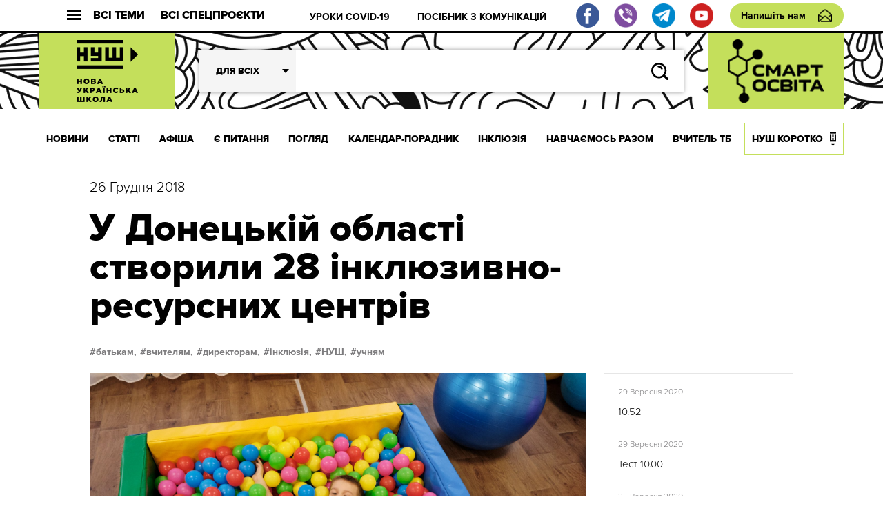

--- FILE ---
content_type: text/html; charset=UTF-8
request_url: http://dev.nus.org.ua/news/u-donetskij-oblasti-stvoryly-28-inklyuzyvno-resursnyh-tsentriv/
body_size: 15709
content:
<!DOCTYPE html>
<html xmlns="http://www.w3.org/1999/xhtml" 
      xmlns:fb="http://ogp.me/ns/fb#" 
      xmlns:og="http://ogp.me/ns#" lang="uk">
<head>
	<meta charset="UTF-8">
	<meta name="viewport" content="width=device-width, initial-scale=1.0">
	<meta http-equiv="X-UA-Compatible" content="ie=edge">
	<link rel="shortcut icon" href="http://dev.nus.org.ua/wp-content/themes/nusch/assets/img/favicon.ico">
	<title>У Донецькій області створили 28 інклюзивно-ресурсних центрів | Нова українська школа</title>
	<!--Open Graph Facebook-->
	  
	<!-- если это статья -->  
	  
	<meta property="og:url" content="http://dev.nus.org.ua/news/u-donetskij-oblasti-stvoryly-28-inklyuzyvno-resursnyh-tsentriv/ "/>  
	<meta property="og:title" content="У Донецькій області створили 28 інклюзивно-ресурсних центрів" />  
	<meta property="og:description" content="У Донецькій області створили 28 інклюзивно-ресурсних центрів, на які використали понад 7 мільйонів гривень. Про це повідомив голова Донецької військово-цивільної обласної" />  
	<meta property="og:type" content="article" />  
	<meta property="og:image" content="http://dev.nus.org.ua/wp-content/uploads/2018/12/U-Donetskij-oblasti-stvoryly-28-inklyuzyvno-resursnyh-tsentriv.jpg" />
	<!-- если это любая другая страница -->  
			<script type="text/javascript">function theChampLoadEvent(e){var t=window.onload;if(typeof window.onload!="function"){window.onload=e}else{window.onload=function(){t();e()}}}</script>
		<script type="text/javascript">var theChampDefaultLang = 'uk', theChampCloseIconPath = 'http://dev.nus.org.ua/wp-content/plugins/super-socializer/images/close.png';</script>
		<script> var theChampSiteUrl = 'http://dev.nus.org.ua', theChampVerified = 0, theChampEmailPopup = 0; </script>
			<script> var theChampFBKey = '', theChampFBLang = 'uk', theChampFbLikeMycred = 0, theChampSsga = 0, theChampCommentNotification = 0, theChampHeateorFcmRecentComments = 0, theChampFbIosLogin = 0; </script>
						<script type="text/javascript">var theChampFBCommentUrl = 'http://dev.nus.org.ua/news/u-donetskij-oblasti-stvoryly-28-inklyuzyvno-resursnyh-tsentriv/'; var theChampFBCommentColor = ''; var theChampFBCommentNumPosts = ''; var theChampFBCommentWidth = '100%'; var theChampFBCommentOrderby = ''; var theChampCommentingTabs = "wordpress,facebook,disqus", theChampGpCommentsUrl = 'http://dev.nus.org.ua/news/u-donetskij-oblasti-stvoryly-28-inklyuzyvno-resursnyh-tsentriv/', theChampDisqusShortname = '', theChampScEnabledTabs = 'wordpress,fb', theChampScLabel = 'Leave a reply', theChampScTabLabels = {"wordpress":"Default Comments (0)","fb":"Facebook Comments","disqus":"Disqus Comments"}, theChampGpCommentsWidth = 0, theChampCommentingId = 'respond'</script>
						<script> var theChampSharingAjaxUrl = 'http://dev.nus.org.ua/wp-admin/admin-ajax.php', heateorSsFbMessengerAPI = 'https://www.facebook.com/dialog/send?app_id=595489497242932&display=popup&link=%encoded_post_url%&redirect_uri=%encoded_post_url%',heateorSsWhatsappShareAPI = 'web', heateorSsUrlCountFetched = [], heateorSsSharesText = 'Поширили:', heateorSsShareText = 'Поділитися', theChampPluginIconPath = 'http://dev.nus.org.ua/wp-content/plugins/super-socializer/images/logo.png', theChampHorizontalSharingCountEnable = 1, theChampVerticalSharingCountEnable = 0, theChampSharingOffset = -10, theChampCounterOffset = -10, theChampMobileStickySharingEnabled = 0, heateorSsCopyLinkMessage = "Link copied.";
		var heateorSsVerticalSharingShortUrl = "http://dev.nus.org.ua/news/u-donetskij-oblasti-stvoryly-28-inklyuzyvno-resursnyh-tsentriv/";		</script>
			<style type="text/css">.the_champ_horizontal_sharing .theChampSharing{
					color: #fff;
				border-width: 0px;
		border-style: solid;
		border-color: transparent;
	}
		.the_champ_horizontal_sharing .theChampTCBackground{
		color:#666;
	}
		.the_champ_horizontal_sharing .theChampSharing:hover{
				border-color: transparent;
	}
	.the_champ_vertical_sharing .theChampSharing{
					color: #fff;
				border-width: 0px;
		border-style: solid;
		border-color: transparent;
	}
		.the_champ_vertical_sharing .theChampTCBackground{
		color:#666;
	}
		.the_champ_vertical_sharing .theChampSharing:hover{
				border-color: transparent;
	}
				div.the_champ_horizontal_sharing .the_champ_square_count{float:right;margin:0 8px;line-height:60px;}
			@media screen and (max-width:783px){.the_champ_vertical_sharing{display:none!important}}</style>
	
<!-- All In One SEO Pack 3.7.1[408,423] -->
<meta name="description"  content="У Донецькій області створили 28 інклюзивно-ресурсних центрів, на які використали понад 7 мільйонів гривень." />

<script type="application/ld+json" class="aioseop-schema">{"@context":"https://schema.org","@graph":[{"@type":"Organization","@id":"http://dev.nus.org.ua/#organization","url":"http://dev.nus.org.ua/","name":"Нова українська школа","sameAs":[]},{"@type":"WebSite","@id":"http://dev.nus.org.ua/#website","url":"http://dev.nus.org.ua/","name":"Нова українська школа","publisher":{"@id":"http://dev.nus.org.ua/#organization"},"potentialAction":{"@type":"SearchAction","target":"http://dev.nus.org.ua/?s={search_term_string}","query-input":"required name=search_term_string"}},{"@type":"WebPage","@id":"http://dev.nus.org.ua/news/u-donetskij-oblasti-stvoryly-28-inklyuzyvno-resursnyh-tsentriv/#webpage","url":"http://dev.nus.org.ua/news/u-donetskij-oblasti-stvoryly-28-inklyuzyvno-resursnyh-tsentriv/","inLanguage":"uk","name":"У Донецькій області створили 28 інклюзивно-ресурсних центрів","isPartOf":{"@id":"http://dev.nus.org.ua/#website"},"breadcrumb":{"@id":"http://dev.nus.org.ua/news/u-donetskij-oblasti-stvoryly-28-inklyuzyvno-resursnyh-tsentriv/#breadcrumblist"},"description":"У Донецькій області створили 28 інклюзивно-ресурсних центрів, на які використали понад 7 мільйонів гривень.","image":{"@type":"ImageObject","@id":"http://dev.nus.org.ua/news/u-donetskij-oblasti-stvoryly-28-inklyuzyvno-resursnyh-tsentriv/#primaryimage","url":"http://dev.nus.org.ua/wp-content/uploads/2018/12/U-Donetskij-oblasti-stvoryly-28-inklyuzyvno-resursnyh-tsentriv.jpg","width":1925,"height":1284},"primaryImageOfPage":{"@id":"http://dev.nus.org.ua/news/u-donetskij-oblasti-stvoryly-28-inklyuzyvno-resursnyh-tsentriv/#primaryimage"},"datePublished":"2018-12-26T14:39:35+02:00","dateModified":"2018-12-26T14:42:42+02:00"},{"@type":"Article","@id":"http://dev.nus.org.ua/news/u-donetskij-oblasti-stvoryly-28-inklyuzyvno-resursnyh-tsentriv/#article","isPartOf":{"@id":"http://dev.nus.org.ua/news/u-donetskij-oblasti-stvoryly-28-inklyuzyvno-resursnyh-tsentriv/#webpage"},"author":{"@id":"http://dev.nus.org.ua/author/tverd/#author"},"headline":"У Донецькій області створили 28 інклюзивно-ресурсних центрів","datePublished":"2018-12-26T14:39:35+02:00","dateModified":"2018-12-26T14:42:42+02:00","commentCount":0,"mainEntityOfPage":{"@id":"http://dev.nus.org.ua/news/u-donetskij-oblasti-stvoryly-28-inklyuzyvno-resursnyh-tsentriv/#webpage"},"publisher":{"@id":"http://dev.nus.org.ua/#organization"},"articleSection":"НОВИНИ, батькам, вчителям, директорам, інклюзія, НУШ, учням, Батькам, Вчителям, Директорам, Учням","image":{"@type":"ImageObject","@id":"http://dev.nus.org.ua/news/u-donetskij-oblasti-stvoryly-28-inklyuzyvno-resursnyh-tsentriv/#primaryimage","url":"http://dev.nus.org.ua/wp-content/uploads/2018/12/U-Donetskij-oblasti-stvoryly-28-inklyuzyvno-resursnyh-tsentriv.jpg","width":1925,"height":1284}},{"@type":"Person","@id":"http://dev.nus.org.ua/author/tverd/#author","name":"Твердь Олег","sameAs":[],"image":{"@type":"ImageObject","@id":"http://dev.nus.org.ua/#personlogo","url":"http://2.gravatar.com/avatar/b059c29382c2de0220ede32f4259b2d4?s=96&d=mm&r=g","width":96,"height":96,"caption":"Твердь Олег"}},{"@type":"BreadcrumbList","@id":"http://dev.nus.org.ua/news/u-donetskij-oblasti-stvoryly-28-inklyuzyvno-resursnyh-tsentriv/#breadcrumblist","itemListElement":[{"@type":"ListItem","position":1,"item":{"@type":"WebPage","@id":"http://dev.nus.org.ua/","url":"http://dev.nus.org.ua/","name":"Нова українська школа"}},{"@type":"ListItem","position":2,"item":{"@type":"WebPage","@id":"http://dev.nus.org.ua/news/u-donetskij-oblasti-stvoryly-28-inklyuzyvno-resursnyh-tsentriv/","url":"http://dev.nus.org.ua/news/u-donetskij-oblasti-stvoryly-28-inklyuzyvno-resursnyh-tsentriv/","name":"У Донецькій області створили 28 інклюзивно-ресурсних центрів"}}]}]}</script>
<link rel="canonical" href="http://dev.nus.org.ua/news/u-donetskij-oblasti-stvoryly-28-inklyuzyvno-resursnyh-tsentriv/" />
<!-- All In One SEO Pack -->
<link rel='dns-prefetch' href='//s.w.org' />
<link rel="alternate" type="application/rss+xml" title="Нова українська школа &raquo; У Донецькій області створили 28 інклюзивно-ресурсних центрів Канал коментарів" href="http://dev.nus.org.ua/news/u-donetskij-oblasti-stvoryly-28-inklyuzyvno-resursnyh-tsentriv/feed/" />
		<script type="text/javascript">
			window._wpemojiSettings = {"baseUrl":"https:\/\/s.w.org\/images\/core\/emoji\/13.0.0\/72x72\/","ext":".png","svgUrl":"https:\/\/s.w.org\/images\/core\/emoji\/13.0.0\/svg\/","svgExt":".svg","source":{"wpemoji":"http:\/\/dev.nus.org.ua\/wp-includes\/js\/wp-emoji.js?ver=5.5.15","twemoji":"http:\/\/dev.nus.org.ua\/wp-includes\/js\/twemoji.js?ver=5.5.15"}};
			/**
 * @output wp-includes/js/wp-emoji-loader.js
 */

( function( window, document, settings ) {
	var src, ready, ii, tests;

	// Create a canvas element for testing native browser support of emoji.
	var canvas = document.createElement( 'canvas' );
	var context = canvas.getContext && canvas.getContext( '2d' );

	/**
	 * Checks if two sets of Emoji characters render the same visually.
	 *
	 * @since 4.9.0
	 *
	 * @private
	 *
	 * @param {number[]} set1 Set of Emoji character codes.
	 * @param {number[]} set2 Set of Emoji character codes.
	 *
	 * @return {boolean} True if the two sets render the same.
	 */
	function emojiSetsRenderIdentically( set1, set2 ) {
		var stringFromCharCode = String.fromCharCode;

		// Cleanup from previous test.
		context.clearRect( 0, 0, canvas.width, canvas.height );
		context.fillText( stringFromCharCode.apply( this, set1 ), 0, 0 );
		var rendered1 = canvas.toDataURL();

		// Cleanup from previous test.
		context.clearRect( 0, 0, canvas.width, canvas.height );
		context.fillText( stringFromCharCode.apply( this, set2 ), 0, 0 );
		var rendered2 = canvas.toDataURL();

		return rendered1 === rendered2;
	}

	/**
	 * Detects if the browser supports rendering emoji or flag emoji.
	 *
	 * Flag emoji are a single glyph made of two characters, so some browsers
	 * (notably, Firefox OS X) don't support them.
	 *
	 * @since 4.2.0
	 *
	 * @private
	 *
	 * @param {string} type Whether to test for support of "flag" or "emoji".
	 *
	 * @return {boolean} True if the browser can render emoji, false if it cannot.
	 */
	function browserSupportsEmoji( type ) {
		var isIdentical;

		if ( ! context || ! context.fillText ) {
			return false;
		}

		/*
		 * Chrome on OS X added native emoji rendering in M41. Unfortunately,
		 * it doesn't work when the font is bolder than 500 weight. So, we
		 * check for bold rendering support to avoid invisible emoji in Chrome.
		 */
		context.textBaseline = 'top';
		context.font = '600 32px Arial';

		switch ( type ) {
			case 'flag':
				/*
				 * Test for Transgender flag compatibility. This flag is shortlisted for the Emoji 13 spec,
				 * but has landed in Twemoji early, so we can add support for it, too.
				 *
				 * To test for support, we try to render it, and compare the rendering to how it would look if
				 * the browser doesn't render it correctly (white flag emoji + transgender symbol).
				 */
				isIdentical = emojiSetsRenderIdentically(
					[ 0x1F3F3, 0xFE0F, 0x200D, 0x26A7, 0xFE0F ],
					[ 0x1F3F3, 0xFE0F, 0x200B, 0x26A7, 0xFE0F ]
				);

				if ( isIdentical ) {
					return false;
				}

				/*
				 * Test for UN flag compatibility. This is the least supported of the letter locale flags,
				 * so gives us an easy test for full support.
				 *
				 * To test for support, we try to render it, and compare the rendering to how it would look if
				 * the browser doesn't render it correctly ([U] + [N]).
				 */
				isIdentical = emojiSetsRenderIdentically(
					[ 0xD83C, 0xDDFA, 0xD83C, 0xDDF3 ],
					[ 0xD83C, 0xDDFA, 0x200B, 0xD83C, 0xDDF3 ]
				);

				if ( isIdentical ) {
					return false;
				}

				/*
				 * Test for English flag compatibility. England is a country in the United Kingdom, it
				 * does not have a two letter locale code but rather an five letter sub-division code.
				 *
				 * To test for support, we try to render it, and compare the rendering to how it would look if
				 * the browser doesn't render it correctly (black flag emoji + [G] + [B] + [E] + [N] + [G]).
				 */
				isIdentical = emojiSetsRenderIdentically(
					[ 0xD83C, 0xDFF4, 0xDB40, 0xDC67, 0xDB40, 0xDC62, 0xDB40, 0xDC65, 0xDB40, 0xDC6E, 0xDB40, 0xDC67, 0xDB40, 0xDC7F ],
					[ 0xD83C, 0xDFF4, 0x200B, 0xDB40, 0xDC67, 0x200B, 0xDB40, 0xDC62, 0x200B, 0xDB40, 0xDC65, 0x200B, 0xDB40, 0xDC6E, 0x200B, 0xDB40, 0xDC67, 0x200B, 0xDB40, 0xDC7F ]
				);

				return ! isIdentical;
			case 'emoji':
				/*
				 * So easy, even a baby could do it!
				 *
				 *  To test for Emoji 13 support, try to render a new emoji: Man Feeding Baby.
				 *
				 * The Man Feeding Baby emoji is a ZWJ sequence combining 👨 Man, a Zero Width Joiner and 🍼 Baby Bottle.
				 *
				 * 0xD83D, 0xDC68 == Man emoji.
				 * 0x200D == Zero-Width Joiner (ZWJ) that links the two code points for the new emoji or
				 * 0x200B == Zero-Width Space (ZWS) that is rendered for clients not supporting the new emoji.
				 * 0xD83C, 0xDF7C == Baby Bottle.
				 *
				 * When updating this test for future Emoji releases, ensure that individual emoji that make up the
				 * sequence come from older emoji standards.
				 */
				isIdentical = emojiSetsRenderIdentically(
					[0xD83D, 0xDC68, 0x200D, 0xD83C, 0xDF7C],
					[0xD83D, 0xDC68, 0x200B, 0xD83C, 0xDF7C]
				);

				return ! isIdentical;
		}

		return false;
	}

	/**
	 * Adds a script to the head of the document.
	 *
	 * @ignore
	 *
	 * @since 4.2.0
	 *
	 * @param {Object} src The url where the script is located.
	 * @return {void}
	 */
	function addScript( src ) {
		var script = document.createElement( 'script' );

		script.src = src;
		script.defer = script.type = 'text/javascript';
		document.getElementsByTagName( 'head' )[0].appendChild( script );
	}

	tests = Array( 'flag', 'emoji' );

	settings.supports = {
		everything: true,
		everythingExceptFlag: true
	};

	/*
	 * Tests the browser support for flag emojis and other emojis, and adjusts the
	 * support settings accordingly.
	 */
	for( ii = 0; ii < tests.length; ii++ ) {
		settings.supports[ tests[ ii ] ] = browserSupportsEmoji( tests[ ii ] );

		settings.supports.everything = settings.supports.everything && settings.supports[ tests[ ii ] ];

		if ( 'flag' !== tests[ ii ] ) {
			settings.supports.everythingExceptFlag = settings.supports.everythingExceptFlag && settings.supports[ tests[ ii ] ];
		}
	}

	settings.supports.everythingExceptFlag = settings.supports.everythingExceptFlag && ! settings.supports.flag;

	// Sets DOMReady to false and assigns a ready function to settings.
	settings.DOMReady = false;
	settings.readyCallback = function() {
		settings.DOMReady = true;
	};

	// When the browser can not render everything we need to load a polyfill.
	if ( ! settings.supports.everything ) {
		ready = function() {
			settings.readyCallback();
		};

		/*
		 * Cross-browser version of adding a dom ready event.
		 */
		if ( document.addEventListener ) {
			document.addEventListener( 'DOMContentLoaded', ready, false );
			window.addEventListener( 'load', ready, false );
		} else {
			window.attachEvent( 'onload', ready );
			document.attachEvent( 'onreadystatechange', function() {
				if ( 'complete' === document.readyState ) {
					settings.readyCallback();
				}
			} );
		}

		src = settings.source || {};

		if ( src.concatemoji ) {
			addScript( src.concatemoji );
		} else if ( src.wpemoji && src.twemoji ) {
			addScript( src.twemoji );
			addScript( src.wpemoji );
		}
	}

} )( window, document, window._wpemojiSettings );
		</script>
		<style type="text/css">
img.wp-smiley,
img.emoji {
	display: inline !important;
	border: none !important;
	box-shadow: none !important;
	height: 1em !important;
	width: 1em !important;
	margin: 0 .07em !important;
	vertical-align: -0.1em !important;
	background: none !important;
	padding: 0 !important;
}
</style>
	<link rel='stylesheet' id='wp-block-library-css'  href='http://dev.nus.org.ua/wp-includes/css/dist/block-library/style.css?ver=5.5.15' type='text/css' media='all' />
<link rel='stylesheet' id='qlik-sense-custom-style-css'  href='http://dev.nus.org.ua/wp-content/plugins/qlik-sense//index.css?ver=5.5.15' type='text/css' media='all' />
<link rel='stylesheet' id='wp-polls-css'  href='http://dev.nus.org.ua/wp-content/plugins/wp-polls/polls-css.css?ver=2.75.5' type='text/css' media='all' />
<style id='wp-polls-inline-css' type='text/css'>
.wp-polls .pollbar {
	margin: 1px;
	font-size: 6px;
	line-height: 8px;
	height: 8px;
	background: #d8e1eb;
	border: 1px solid #c8c8c8;
}

</style>
<link rel='stylesheet' id='av_news-css'  href='http://dev.nus.org.ua/wp-content/themes/nusch/assets/css/news.css?ver=5.5.15' type='text/css' media='all' />
<link rel='stylesheet' id='av_news_inside-css'  href='http://dev.nus.org.ua/wp-content/themes/nusch/assets/css/news_inside.css?ver=5.5.15' type='text/css' media='all' />
<link rel='stylesheet' id='av_reset-css'  href='http://dev.nus.org.ua/wp-content/themes/nusch/assets/css/reset.css?ver=5.5.15' type='text/css' media='all' />
<link rel='stylesheet' id='article-one-css'  href='http://dev.nus.org.ua/wp-content/themes/nusch/assets/css/page.css?ver=5.5.15' type='text/css' media='all' />
<link rel='stylesheet' id='av_slick-css'  href='http://dev.nus.org.ua/wp-content/themes/nusch/assets/libs/slick/slick.css?ver=5.5.15' type='text/css' media='all' />
<link rel='stylesheet' id='av_polyfill-css'  href='http://dev.nus.org.ua/wp-content/themes/nusch/assets/libs/polyfill-object-fit/polyfill.object-fit.min.css?ver=5.5.15' type='text/css' media='all' />
<link rel='stylesheet' id='av_scroll-css'  href='http://dev.nus.org.ua/wp-content/themes/nusch/assets/libs/scroll/jquery.mCustomScrollbar.css?ver=5.5.15' type='text/css' media='all' />
<link rel='stylesheet' id='bootstrap-grid-css'  href='http://dev.nus.org.ua/wp-content/themes/nusch/assets/libs/bootstrap-grid/hexa-bootstrap-grid-3.3.1.min.css?ver=5.5.15' type='text/css' media='all' />
<link rel='stylesheet' id='custom-style-css'  href='http://dev.nus.org.ua/wp-content/themes/nusch/assets/css/custom.css?ver=4.10' type='text/css' media='all' />
<link rel='stylesheet' id='the_champ_frontend_css-css'  href='http://dev.nus.org.ua/wp-content/plugins/super-socializer/css/front.css?ver=7.12.50' type='text/css' media='all' />
<link rel='stylesheet' id='the_champ_sharing_default_svg-css'  href='http://dev.nus.org.ua/wp-content/plugins/super-socializer/css/share-svg.css?ver=7.12.50' type='text/css' media='all' />
<script type='text/javascript' src='http://dev.nus.org.ua/wp-includes/js/jquery/jquery.js?ver=1.12.4-wp' id='jquery-core-js'></script>
<link rel="https://api.w.org/" href="http://dev.nus.org.ua/wp-json/" /><link rel="alternate" type="application/json" href="http://dev.nus.org.ua/wp-json/wp/v2/posts/18504" /><link rel="EditURI" type="application/rsd+xml" title="RSD" href="http://dev.nus.org.ua/xmlrpc.php?rsd" />
<link rel="wlwmanifest" type="application/wlwmanifest+xml" href="http://dev.nus.org.ua/wp-includes/wlwmanifest.xml" /> 
<link rel='prev' title='Для віддалених шкіл Одещини викладатимуть онлайн найкращі педагоги регіону' href='http://dev.nus.org.ua/news/dlya-viddalenyh-shkil-odeshhyny-vykladatymut-onlajn-najkrashhi-pedagogy-regionu/' />
<link rel='next' title='Вчителі, не пропустіть. Нові матеріали для 2 пілотного класу' href='http://dev.nus.org.ua/articles/vchyteli-ne-propustit-novi-materialy-dlya-2-pilotnogo-klasu/' />
<meta name="generator" content="WordPress 5.5.15" />
<link rel='shortlink' href='http://dev.nus.org.ua/?p=18504' />
<link rel="alternate" type="application/json+oembed" href="http://dev.nus.org.ua/wp-json/oembed/1.0/embed?url=http%3A%2F%2Fdev.nus.org.ua%2Fnews%2Fu-donetskij-oblasti-stvoryly-28-inklyuzyvno-resursnyh-tsentriv%2F" />
<link rel="alternate" type="text/xml+oembed" href="http://dev.nus.org.ua/wp-json/oembed/1.0/embed?url=http%3A%2F%2Fdev.nus.org.ua%2Fnews%2Fu-donetskij-oblasti-stvoryly-28-inklyuzyvno-resursnyh-tsentriv%2F&#038;format=xml" />
</head>
<style>
</style>
<body>
<style type="text/css">
@media (max-width: 1199px){
	.s_header .footer_social, .s_header .footer_social img{
		width: 20px;
		height: 20px;
		flex-basis: 20px;
	}
	.s_header .footer_social{
		margin-right: 0.5rem;
	}
	.s_header-bottom-header_close {
	    display: -webkit-box;
	    display: -moz-box;
	    display: -ms-flexbox;
	    display: flex;
	    -webkit-box-flex: 0;
	    -moz-box-flex: 0;
	    -ms-flex: 0 0 50px;
	    flex: 0 0 50px;
	}
/*	.s_header-nav_list li:last-child a{
		padding: 0 10px;
	}*/
}
</style>
<div id="fb-root"></div>

<div class="wrapp">
	<header class="s_header">
		<div class="s_header-top fw">
			<div class="container">
				<div class="s_header-top_wrapper fw">
					<button class="s_header-top_all fw">
						<div class="s_header-top_burger">
							<div class="line"></div>
							<div class="line"></div>
							<div class="line"></div>
						</div>
						Всі теми
					</button>
					<button class="s_header-top_projects fw">
						Всі спецпроєкти
					</button>
					<button class="">
						<div class="s_header-top_menu fw">
							<div class="s_header-top_burger">
								<div class="line"></div>
								<div class="line"></div>
								<div class="line"></div>
							</div>
							Меню
						</div>
					</button>
					<div class="s_header-top-tags">
                        <ul id="top_menu" class="s_header-top-tags_list fw top-line"><li id="menu-item-3946" class="menu-item menu-item-type-custom menu-item-object-custom menu-item-3946"><a href="https://dev.nus.org.ua/covid19/">УРОКИ COVID-19</a></li>
<li id="menu-item-3947" class="menu-item menu-item-type-custom menu-item-object-custom menu-item-3947"><a href="https://dev.nus.org.ua/articles/posibnyk-efektyvni-komunikatsiyi-dlya-osvitnih-upravlintsiv/">ПОСІБНИК З КОМУНІКАЦІЙ</a></li>
</ul>					</div>
										<div class="fw">
                        <a target="_blank" class="footer_social" href="https://www.facebook.com/nus.org.ua/"><img src="http://dev.nus.org.ua/wp-content/themes/nusch/assets/img/fb.png"></a>
                        <a target="_blank" class="footer_social" href="https://invite.viber.com/?g2=AQA2XPnE%2F%2BJMJUn4Gsg%2FsaWfkLV91gZn0mu3CfsNC1SMbDBYdmGsUqEUvQ23%2Br03"><img src="http://dev.nus.org.ua/wp-content/themes/nusch/assets/img/vi.png"></a>
                        <a target="_blank" class="footer_social" href="https://t.me/vchyshchoho"><img src="http://dev.nus.org.ua/wp-content/themes/nusch/assets/img/te.png"></a>
                        <a target="_blank" class="footer_social" href="https://www.youtube.com/channel/UCBJohlinaztSDbhUmtFjE5g"><img src="http://dev.nus.org.ua/wp-content/themes/nusch/assets/img/yo.png"></a>
					</div>
					<a href="#" class="btn_write s_header-write">Напишіть нам</a>
				</div>
			</div>
		</div>
		<div class="s_header-middle" style="background-size: auto;">
			<div class="container">
				<div class="s_header-middle_wrapper fw">

																<a class="s_header-logo-wrapper2 logo-wrapper" href="/" style="padding: 0;">
							<img class="logo-img" src="http://dev.nus.org.ua/wp-content/uploads/2017/06/nus_logo.png" alt="" style="max-width: inherit;width: auto;">
						</a>
																
					<advanced-search ref="form" :option-key='1' :whatever=[["batkam","\u0411\u0430\u0442\u044c\u043a\u0430\u043c"],["techers","\u0412\u0447\u0438\u0442\u0435\u043b\u044f\u043c"],["derectors","\u0414\u0438\u0440\u0435\u043a\u0442\u043e\u0440\u0430\u043c"],["students","\u0423\u0447\u043d\u044f\u043c"]]></advanced-search>
						<a class="s_header-logo-wrapper2 logo-wrapper" target="_blank" href="http://smart-osvita.org" style="padding: 0;">
							<img class="logo-img" src="http://dev.nus.org.ua/wp-content/themes/nusch/assets/img/smart_trans.png" alt="" style="max-width: inherit;width: auto;">
						</a>

				</div>
			</div>
		</div>
		<div class="s_header-bottom">
			<div class="s_header-bottom-header">
				<div class="s_header-bottom-tags_close s_header-bottom-header_close">
					<svg
						width="18px" height="17px">
						<path fill-rule="evenodd"  fill="rgb(255, 255, 255)"
							  d="M2.945,0.368 L17.087,14.510 L14.966,16.631 L0.823,2.489 L2.945,0.368 Z"/>
						<path fill-rule="evenodd"  fill="rgb(255, 255, 255)"
							  d="M0.823,14.510 L14.966,0.368 L17.087,2.489 L2.945,16.631 L0.823,14.510 Z"/>
					</svg>
				</div>

				<advanced-search ref="form" :option-key='2' :whatever=[["batkam","\u0411\u0430\u0442\u044c\u043a\u0430\u043c"],["techers","\u0412\u0447\u0438\u0442\u0435\u043b\u044f\u043c"],["derectors","\u0414\u0438\u0440\u0435\u043a\u0442\u043e\u0440\u0430\u043c"],["students","\u0423\u0447\u043d\u044f\u043c"]]></advanced-search>

			</div>
			<div class="s_header-nav-wrapper">

				<nav class="s_header-nav">
					<div class="container">
						<ul class="s_header-nav_list fw"><li id="menu-item-55" class="menu-item menu-item-type-taxonomy menu-item-object-category current-post-ancestor current-menu-parent current-post-parent menu-item-55"><a href="http://dev.nus.org.ua/news/">НОВИНИ</a></li>
<li id="menu-item-54" class="menu-item menu-item-type-taxonomy menu-item-object-category menu-item-54"><a href="http://dev.nus.org.ua/articles/">СТАТТІ</a></li>
<li id="menu-item-222" class="menu-item menu-item-type-taxonomy menu-item-object-category menu-item-222"><a href="http://dev.nus.org.ua/affiche/">АФІША</a></li>
<li id="menu-item-233" class="menu-item menu-item-type-taxonomy menu-item-object-category menu-item-233"><a href="http://dev.nus.org.ua/questions/">Є ПИТАННЯ</a></li>
<li id="menu-item-235" class="menu-item menu-item-type-taxonomy menu-item-object-category menu-item-235"><a href="http://dev.nus.org.ua/view/">ПОГЛЯД</a></li>
<li id="menu-item-39636" class="menu-item menu-item-type-custom menu-item-object-custom menu-item-39636"><a href="https://nus.org.ua/kalendar-poradnyk">Календар-порадник</a></li>
<li id="menu-item-16818" class="menu-item menu-item-type-custom menu-item-object-custom menu-item-16818"><a href="http://nus.org.ua/tags/129">ІНКЛЮЗІЯ</a></li>
<li id="menu-item-20877" class="menu-item menu-item-type-custom menu-item-object-custom menu-item-20877"><a href="http://nus.org.ua/tags/272/">НАВЧАЄМОСЬ РАЗОМ</a></li>
<li id="menu-item-333" class="menu-item menu-item-type-taxonomy menu-item-object-category menu-item-333"><a href="http://dev.nus.org.ua/teacher/">ВЧИТЕЛЬ ТБ</a></li>
<li id="menu-item-355" class="menu-item menu-item-type-taxonomy menu-item-object-category menu-item-355"><a href="http://dev.nus.org.ua/about/">НУШ КОРОТКО</a></li>
</ul>					</div>
				</nav>
				<!-- Modal Projects-->
					<div class="s_header-bottom-projects">
						<div class="s_header-bottom-underlayer"></div>
						<div class="container">

							<div class="s_header-bottom-projects_wrapper">
								<div class="s_header-bottom-projects_header fw">
									<h4 class="s_header-bottom-projects_title">Всі проєкти</h4>
										<button class="s_header-bottom-projects_close">
											<svg
												width="18px" height="17px">
												<path fill-rule="evenodd"  fill="rgb(255, 255, 255)"
													  d="M2.945,0.368 L17.087,14.510 L14.966,16.631 L0.823,2.489 L2.945,0.368 Z"/>
												<path fill-rule="evenodd"  fill="rgb(255, 255, 255)"
													  d="M0.823,14.510 L14.966,0.368 L17.087,2.489 L2.945,16.631 L0.823,14.510 Z"/>
											</svg>
										</button>
								</div>
								<ul id="project_menu" class="s_header-bottom-projetcs_list"><li id="menu-item-39961" class="menu-item menu-item-type-custom menu-item-object-custom menu-item-39961"><a href="https://nus.org.ua/news/posibnyk-dlya-shkil-pro-organizatsiyu-dystantsijnogo-navchannya-otrymav-gryf-mon/">Методичні рекомендації до дистанційного навчання</a></li>
<li id="menu-item-39962" class="menu-item menu-item-type-custom menu-item-object-custom menu-item-39962"><a href="https://nus.org.ua/memorandum/">Меморандум співпраці учасників освітнього процесу</a></li>
</ul>							</div>
						</div>
					</div>
				<!-- /Modal Projects-->
				<!-- Modal Tags-->
					<div class="s_header-bottom-tags">
						<div class="s_header-bottom-underlayer"></div>
						<div class="container">

							<div class="s_header-bottom-tags_wrapper">
								<div class="s_header-bottom-tags_header fw">
									<h4 class="s_header-bottom-tags_title">Всі теми</h4>
										<button class="s_header-bottom-tags_close">
											<svg
												width="18px" height="17px">
												<path fill-rule="evenodd"  fill="rgb(255, 255, 255)"
													  d="M2.945,0.368 L17.087,14.510 L14.966,16.631 L0.823,2.489 L2.945,0.368 Z"/>
												<path fill-rule="evenodd"  fill="rgb(255, 255, 255)"
													  d="M0.823,14.510 L14.966,0.368 L17.087,2.489 L2.945,16.631 L0.823,14.510 Z"/>
											</svg>
										</button>
								</div>

								<ul class="s_header-bottom-tags_list">
																													<li class="s_header-bottom-tags_item"><a class="tag" href="http://dev.nus.org.ua/tags/76" style="color:#c4df5b;">вчителям <span class="s_header-bottom-tags_value">3767</span></a></li>
																				<li class="s_header-bottom-tags_item"><a class="tag" href="http://dev.nus.org.ua/tags/75" style="color:#c4df5b;">директорам <span class="s_header-bottom-tags_value">3587</span></a></li>
																				<li class="s_header-bottom-tags_item"><a class="tag" href="http://dev.nus.org.ua/tags/5" style="color:#c4df5b;">батькам <span class="s_header-bottom-tags_value">2817</span></a></li>
																				<li class="s_header-bottom-tags_item"><a class="tag" href="http://dev.nus.org.ua/tags/77" style="color:#c4df5b;">учням <span class="s_header-bottom-tags_value">1702</span></a></li>
																				<li class="s_header-bottom-tags_item"><a class="tag" href="http://dev.nus.org.ua/tags/173" style="color:#c4df5b;">НУШ <span class="s_header-bottom-tags_value">1423</span></a></li>
																				<li class="s_header-bottom-tags_item"><a class="tag" href="http://dev.nus.org.ua/tags/114" >початкова освіта <span class="s_header-bottom-tags_value">501</span></a></li>
																				<li class="s_header-bottom-tags_item"><a class="tag" href="http://dev.nus.org.ua/tags/129" >інклюзія <span class="s_header-bottom-tags_value">465</span></a></li>
																				<li class="s_header-bottom-tags_item"><a class="tag" href="http://dev.nus.org.ua/tags/213" >ПрямуємоРазом <span class="s_header-bottom-tags_value">282</span></a></li>
																				<li class="s_header-bottom-tags_item"><a class="tag" href="http://dev.nus.org.ua/tags/63" >закон про освіту <span class="s_header-bottom-tags_value">247</span></a></li>
																				<li class="s_header-bottom-tags_item"><a class="tag" href="http://dev.nus.org.ua/tags/95" >ЗНО <span class="s_header-bottom-tags_value">228</span></a></li>
																				<li class="s_header-bottom-tags_item"><a class="tag" href="http://dev.nus.org.ua/tags/249" >пілотні класи <span class="s_header-bottom-tags_value">203</span></a></li>
																				<li class="s_header-bottom-tags_item"><a class="tag" href="http://dev.nus.org.ua/tags/383" >дистанційна освіта <span class="s_header-bottom-tags_value">180</span></a></li>
																				<li class="s_header-bottom-tags_item"><a class="tag" href="http://dev.nus.org.ua/tags/272" >навчаємось разом <span class="s_header-bottom-tags_value">178</span></a></li>
																				<li class="s_header-bottom-tags_item"><a class="tag" href="http://dev.nus.org.ua/tags/112" >інтегроване навчання <span class="s_header-bottom-tags_value">153</span></a></li>
																				<li class="s_header-bottom-tags_item"><a class="tag" href="http://dev.nus.org.ua/tags/209" >підручники <span class="s_header-bottom-tags_value">143</span></a></li>
																				<li class="s_header-bottom-tags_item"><a class="tag" href="http://dev.nus.org.ua/tags/91" >українська мова <span class="s_header-bottom-tags_value">120</span></a></li>
																				<li class="s_header-bottom-tags_item"><a class="tag" href="http://dev.nus.org.ua/tags/235" >якість освіти <span class="s_header-bottom-tags_value">117</span></a></li>
																				<li class="s_header-bottom-tags_item"><a class="tag" href="http://dev.nus.org.ua/tags/34" >закордонний досвід <span class="s_header-bottom-tags_value">115</span></a></li>
																				<li class="s_header-bottom-tags_item"><a class="tag" href="http://dev.nus.org.ua/tags/3" >базова освіта <span class="s_header-bottom-tags_value">109</span></a></li>
																				<li class="s_header-bottom-tags_item"><a class="tag" href="http://dev.nus.org.ua/tags/100" >старша школа <span class="s_header-bottom-tags_value">107</span></a></li>
																				<li class="s_header-bottom-tags_item"><a class="tag" href="http://dev.nus.org.ua/tags/92" >література <span class="s_header-bottom-tags_value">95</span></a></li>
																				<li class="s_header-bottom-tags_item"><a class="tag" href="http://dev.nus.org.ua/tags/98" >математика <span class="s_header-bottom-tags_value">95</span></a></li>
																				<li class="s_header-bottom-tags_item"><a class="tag" href="http://dev.nus.org.ua/tags/103" >англійська мова <span class="s_header-bottom-tags_value">95</span></a></li>
																				<li class="s_header-bottom-tags_item"><a class="tag" href="http://dev.nus.org.ua/tags/86" >педагогіка партнерства <span class="s_header-bottom-tags_value">82</span></a></li>
																				<li class="s_header-bottom-tags_item"><a class="tag" href="http://dev.nus.org.ua/tags/197" >PISA <span class="s_header-bottom-tags_value">82</span></a></li>
																				<li class="s_header-bottom-tags_item"><a class="tag" href="http://dev.nus.org.ua/tags/109" >булінг <span class="s_header-bottom-tags_value">65</span></a></li>
																				<li class="s_header-bottom-tags_item"><a class="tag" href="http://dev.nus.org.ua/tags/263" >сертифікація <span class="s_header-bottom-tags_value">65</span></a></li>
																				<li class="s_header-bottom-tags_item"><a class="tag" href="http://dev.nus.org.ua/tags/232" >громадянська освіта <span class="s_header-bottom-tags_value">58</span></a></li>
																				<li class="s_header-bottom-tags_item"><a class="tag" href="http://dev.nus.org.ua/tags/375" >дружня школа <span class="s_header-bottom-tags_value">47</span></a></li>
																				<li class="s_header-bottom-tags_item"><a class="tag" href="http://dev.nus.org.ua/tags/304" >освітабезкорупції <span class="s_header-bottom-tags_value">36</span></a></li>
																				<li class="s_header-bottom-tags_item"><a class="tag" href="http://dev.nus.org.ua/tags/132" >інформатика <span class="s_header-bottom-tags_value">32</span></a></li>
																				<li class="s_header-bottom-tags_item"><a class="tag" href="http://dev.nus.org.ua/tags/69" >агенти змін <span class="s_header-bottom-tags_value">31</span></a></li>
																				<li class="s_header-bottom-tags_item"><a class="tag" href="http://dev.nus.org.ua/tags/96" >історія <span class="s_header-bottom-tags_value">30</span></a></li>
																				<li class="s_header-bottom-tags_item"><a class="tag" href="http://dev.nus.org.ua/tags/102" >фізика <span class="s_header-bottom-tags_value">30</span></a></li>
																				<li class="s_header-bottom-tags_item"><a class="tag" href="http://dev.nus.org.ua/tags/183" >французька мова <span class="s_header-bottom-tags_value">29</span></a></li>
																				<li class="s_header-bottom-tags_item"><a class="tag" href="http://dev.nus.org.ua/tags/184" >німецька мова <span class="s_header-bottom-tags_value">29</span></a></li>
																				<li class="s_header-bottom-tags_item"><a class="tag" href="http://dev.nus.org.ua/tags/291" >інфографіка <span class="s_header-bottom-tags_value">29</span></a></li>
																				<li class="s_header-bottom-tags_item"><a class="tag" href="http://dev.nus.org.ua/tags/105" >біологія <span class="s_header-bottom-tags_value">28</span></a></li>
																				<li class="s_header-bottom-tags_item"><a class="tag" href="http://dev.nus.org.ua/tags/161" >освітній простір <span class="s_header-bottom-tags_value">28</span></a></li>
																				<li class="s_header-bottom-tags_item"><a class="tag" href="http://dev.nus.org.ua/tags/128" >книжки <span class="s_header-bottom-tags_value">26</span></a></li>
																				<li class="s_header-bottom-tags_item"><a class="tag" href="http://dev.nus.org.ua/tags/181" >опорні школи <span class="s_header-bottom-tags_value">22</span></a></li>
																				<li class="s_header-bottom-tags_item"><a class="tag" href="http://dev.nus.org.ua/tags/169" >хімія <span class="s_header-bottom-tags_value">20</span></a></li>
																				<li class="s_header-bottom-tags_item"><a class="tag" href="http://dev.nus.org.ua/tags/108" >географія <span class="s_header-bottom-tags_value">17</span></a></li>
																				<li class="s_header-bottom-tags_item"><a class="tag" href="http://dev.nus.org.ua/tags/106" >природничі науки <span class="s_header-bottom-tags_value">16</span></a></li>
																				<li class="s_header-bottom-tags_item"><a class="tag" href="http://dev.nus.org.ua/tags/188" >фізкультура <span class="s_header-bottom-tags_value">11</span></a></li>
																				<li class="s_header-bottom-tags_item"><a class="tag" href="http://dev.nus.org.ua/tags/134" >мистецтво <span class="s_header-bottom-tags_value">10</span></a></li>
																				<li class="s_header-bottom-tags_item"><a class="tag" href="http://dev.nus.org.ua/tags/170" >астрономія <span class="s_header-bottom-tags_value">10</span></a></li>
																				<li class="s_header-bottom-tags_item"><a class="tag" href="http://dev.nus.org.ua/tags/158" >змішане навчання <span class="s_header-bottom-tags_value">9</span></a></li>
																				<li class="s_header-bottom-tags_item"><a class="tag" href="http://dev.nus.org.ua/tags/167" >правознавство <span class="s_header-bottom-tags_value">6</span></a></li>
																				<li class="s_header-bottom-tags_item"><a class="tag" href="http://dev.nus.org.ua/tags/405" >Мамо_я в IT <span class="s_header-bottom-tags_value">6</span></a></li>
																				<li class="s_header-bottom-tags_item"><a class="tag" href="http://dev.nus.org.ua/tags/116" >опитування <span class="s_header-bottom-tags_value">5</span></a></li>
																				<li class="s_header-bottom-tags_item"><a class="tag" href="http://dev.nus.org.ua/tags/267" >фінансова грамотність <span class="s_header-bottom-tags_value">5</span></a></li>
																				<li class="s_header-bottom-tags_item"><a class="tag" href="http://dev.nus.org.ua/tags/277" >іспанська мова <span class="s_header-bottom-tags_value">5</span></a></li>
																				<li class="s_header-bottom-tags_item"><a class="tag" href="http://dev.nus.org.ua/tags/409" >подкасти <span class="s_header-bottom-tags_value">5</span></a></li>
																				<li class="s_header-bottom-tags_item"><a class="tag" href="http://dev.nus.org.ua/tags/385" >тести <span class="s_header-bottom-tags_value">4</span></a></li>
																				<li class="s_header-bottom-tags_item"><a class="tag" href="http://dev.nus.org.ua/tags/269" >економіка <span class="s_header-bottom-tags_value">3</span></a></li>
																				<li class="s_header-bottom-tags_item"><a class="tag" href="http://dev.nus.org.ua/tags/411" >навчання доброчесності <span class="s_header-bottom-tags_value">3</span></a></li>
																				<li class="s_header-bottom-tags_item"><a class="tag" href="http://dev.nus.org.ua/tags/133" >трудове навчання <span class="s_header-bottom-tags_value">2</span></a></li>
																	</ul>
							</div>
						</div>
					</div>
				<!-- /Modal Tags-->

			</div>

		</div>


 		<!--div class="container">
			<div class="top-banner">
				<a href="http://newstandard.nus.org.ua/">
					<h3>Проект нового державного стандарту початкової загальної освіти</h3>
					<h4>Долучайтеся до обговорення</h4>
				</a>
			</div>
		</div-->
	</header>
<section class="s_news_inside">
    <div class="container">
        <div class="news_one">
            <div class="news_one-head-wrap">
                <div class="news_one-head">
                    <div class="date">26 Грудня 2018</div>
                    <h1>
                        У Донецькій області створили 28 інклюзивно-ресурсних центрів                    </h1>
                    <div class="tags">
                                                                                                                                        <a href="http://dev.nus.org.ua/tags/5" class="tag">батькам,</a>
                                                                                                                                            <a href="http://dev.nus.org.ua/tags/76" class="tag">вчителям,</a>
                                                                                                                                            <a href="http://dev.nus.org.ua/tags/75" class="tag">директорам,</a>
                                                                                                                                            <a href="http://dev.nus.org.ua/tags/129" class="tag">інклюзія,</a>
                                                                                                                                            <a href="http://dev.nus.org.ua/tags/173" class="tag">НУШ,</a>
                                                                                                                                            <a href="http://dev.nus.org.ua/tags/77" class="tag">учням</a>
                                                                        </div>
                </div>
            </div>
            <div class="news_one-content">
                <div class="typography">
                    <img src="http://dev.nus.org.ua/wp-content/uploads/2018/12/U-Donetskij-oblasti-stvoryly-28-inklyuzyvno-resursnyh-tsentriv.jpg" alt="">
<!-- Добавил Донец 26.09.2017 -->
                        <div class="o-content_info fw">
                            <div class="o-content_center fw">
                                <p class="o-content_view">839</p>
                                <p class="o-content_comment"><span class="dsq-postid" data-dsqidentifier="18504 http://dev.nus.org.ua/?p=18504">0</span></p>
                            </div>
                            <div class="o-content_repost">
                                <div class="fb-share-button" data-href="http://dev.nus.org.ua/news/u-donetskij-oblasti-stvoryly-28-inklyuzyvno-resursnyh-tsentriv/" data-layout="button_count" data-size="large"><a target="_blank" href="https://www.facebook.com/sharer/sharer.php?u=http://dev.nus.org.ua/news/u-donetskij-oblasti-stvoryly-28-inklyuzyvno-resursnyh-tsentriv/&amp;src=sdkpreparse" class="fb-xfbml-parse-ignore"></a></div>
                            </div>
                            <div class="o-content_repost"  style="display:none;">
                                                            </div>
                        </div>
<!---->

                                        <p><em>У Донецькій області створили 28 інклюзивно-ресурсних центрів, на які використали понад 7 мільйонів гривень.</em></p>
<p>Про це <a target="_blank" href="https://www.facebook.com/oleksandrkuts1/posts/512178525857768?__xts__[0]=68.[base64]&amp;__tn__=-R">повідомив</a> голова Донецької військово-цивільної обласної адміністрації <strong>Олександр Куць.</strong></p>
<p>Також для методичного супроводу ІРЦ <strong>відкрили обласний ресурсний центр підтримки інклюзивної освіти, де проводяться тренінги для директорів та педагогів</strong>.</p>
<p><img loading="lazy" class="alignnone size-full wp-image-18507" src="http://dev.nus.org.ua/wp-content/uploads/2018/12/U-Donetskij-oblasti-stvoryly-28-inklyuzyvno-resursnyh-tsentriv-2.jpg" alt="У Донецькій області створили 28 інклюзивно-ресурсних центрів" width="1925" height="1284" srcset="http://dev.nus.org.ua/wp-content/uploads/2018/12/U-Donetskij-oblasti-stvoryly-28-inklyuzyvno-resursnyh-tsentriv-2.jpg 1925w, http://dev.nus.org.ua/wp-content/uploads/2018/12/U-Donetskij-oblasti-stvoryly-28-inklyuzyvno-resursnyh-tsentriv-2-300x200.jpg 300w, http://dev.nus.org.ua/wp-content/uploads/2018/12/U-Donetskij-oblasti-stvoryly-28-inklyuzyvno-resursnyh-tsentriv-2-768x512.jpg 768w, http://dev.nus.org.ua/wp-content/uploads/2018/12/U-Donetskij-oblasti-stvoryly-28-inklyuzyvno-resursnyh-tsentriv-2-1024x683.jpg 1024w" sizes="(max-width: 1925px) 100vw, 1925px" /> <img loading="lazy" class="alignnone size-full wp-image-18508" src="http://dev.nus.org.ua/wp-content/uploads/2018/12/U-Donetskij-oblasti-stvoryly-28-inklyuzyvno-resursnyh-tsentriv-3.jpg" alt="" width="1925" height="1284" srcset="http://dev.nus.org.ua/wp-content/uploads/2018/12/U-Donetskij-oblasti-stvoryly-28-inklyuzyvno-resursnyh-tsentriv-3.jpg 1925w, http://dev.nus.org.ua/wp-content/uploads/2018/12/U-Donetskij-oblasti-stvoryly-28-inklyuzyvno-resursnyh-tsentriv-3-300x200.jpg 300w, http://dev.nus.org.ua/wp-content/uploads/2018/12/U-Donetskij-oblasti-stvoryly-28-inklyuzyvno-resursnyh-tsentriv-3-768x512.jpg 768w, http://dev.nus.org.ua/wp-content/uploads/2018/12/U-Donetskij-oblasti-stvoryly-28-inklyuzyvno-resursnyh-tsentriv-3-1024x683.jpg 1024w" sizes="(max-width: 1925px) 100vw, 1925px" /> <img loading="lazy" class="alignnone size-full wp-image-18509" src="http://dev.nus.org.ua/wp-content/uploads/2018/12/U-Donetskij-oblasti-stvoryly-28-inklyuzyvno-resursnyh-tsentriv-4.jpg" alt="" width="1925" height="1284" srcset="http://dev.nus.org.ua/wp-content/uploads/2018/12/U-Donetskij-oblasti-stvoryly-28-inklyuzyvno-resursnyh-tsentriv-4.jpg 1925w, http://dev.nus.org.ua/wp-content/uploads/2018/12/U-Donetskij-oblasti-stvoryly-28-inklyuzyvno-resursnyh-tsentriv-4-300x200.jpg 300w, http://dev.nus.org.ua/wp-content/uploads/2018/12/U-Donetskij-oblasti-stvoryly-28-inklyuzyvno-resursnyh-tsentriv-4-768x512.jpg 768w, http://dev.nus.org.ua/wp-content/uploads/2018/12/U-Donetskij-oblasti-stvoryly-28-inklyuzyvno-resursnyh-tsentriv-4-1024x683.jpg 1024w" sizes="(max-width: 1925px) 100vw, 1925px" /></p>
<p>Окрім того, у 2017-2018 роках на Донеччині було 60 класів з інклюзивною формою навчання для 139 дітей з особливими освітніми потребами, а цього навчального року – 149 таких класів відвідують 258 школярів.</p>
<p>Нещодавно у Чернігові <a target="_blank" href="http://dev.nus.org.ua/news/u-chernigovi-vidkryly-pershyj-u-regioni-inklyuzyvno-resursnyj-tsentr/" target="_blank" rel="noopener">відкрили перший в області інклюзивно-ресурсний центр</a>, на який витратили понад 2 мільйони гривень.</p>
<p>Нагадаємо, інклюзивно-ресурсні центри отримають <a target="_blank" href="http://dev.nus.org.ua/news/inklyuzyvno-resursni-tsentry-otrymayut-systemy-avtomatyzatsiyi-roboty-za-5-miljoniv/" target="_blank" rel="noopener">систему автоматизації роботи</a> за 5 мільйонів гривень.</p>
<p>В інклюзивних класах за рік <a target="_blank" href="http://dev.nus.org.ua/news/za-rik-v-inklyuzyvnyh-klasah-stalo-na-61-bilshe-uchniv-grynevych/" target="_blank" rel="noopener">стало вчитись на 61% більше учнів</a> з особливими освітніми потребами.</p>
<p><em>Фото: fb/Олександр Куць</em></p>

                    <!-- Follow us -->
                        <div class="follow-us">
    <h4>ПІДПИСУЙТЕСЬ НА НАС:</h4>
    <div class="social-inner fw">
        <a target="_blank" class="social-inner-fb" href="https://www.facebook.com/nus.org.ua/">Facebook</a>
        <a target="_blank" class="social-inner-vi" href="https://invite.viber.com/?g2=AQA2XPnE%2F%2BJMJUn4Gsg%2FsaWfkLV91gZn0mu3CfsNC1SMbDBYdmGsUqEUvQ23%2Br03">VIBER</a>
        <a target="_blank" class="social-inner-te" href="https://t.me/vchyshchoho">TELEGRAM<br>ДЛЯ УЧНІВ</a>
    </div>
</div>
                    <!-- /Follow us -->

                    <br>
                </div>
                <div class="last_news-wrap">
                    <div class="last_news">
                                                                                                            <div class="last_news-item">
                                    <div class="date">29 Вересня 2020</div>
                                    <a href="http://dev.nus.org.ua/news/10-52/">
                                        10.52                                    </a>
                                </div>
                                                            <div class="last_news-item">
                                    <div class="date">29 Вересня 2020</div>
                                    <a href="http://dev.nus.org.ua/news/test-10-00/">
                                        Тест 10.00                                    </a>
                                </div>
                                                            <div class="last_news-item">
                                    <div class="date">25 Вересня 2020</div>
                                    <a href="http://dev.nus.org.ua/news/testovaya-zapys/">
                                        Тестовая запись                                    </a>
                                </div>
                                                            <div class="last_news-item">
                                    <div class="date">23 Вересня 2020</div>
                                    <a href="http://dev.nus.org.ua/news/test-14-52/">
                                        Тест 14.52                                    </a>
                                </div>
                                                                        </div>
                </div>
            </div>
            
            <!-- Начало раздела "Читайте також" -->

                            
            <!-- Конец раздела "Читайте також" -->

            <div class="news_one-comments">
                <h2>Обговорення</h2>
                
<div id="disqus_thread"></div>
            </div>
        </div>
    </div>
</section>
    <div class="container" style="padding-bottom: 40px;">
        <div class="disclaimer">
            <img src="http://dev.nus.org.ua/wp-content/themes/nusch/assets/img/vidrodjennya.png">
            <div>Розділ створено за підтримки Програмної ініціативи “Демократична практика” Міжнародного фонду “Відродження”. Позиція Міжнародного фонду “Відродження” може не збігатися з думкою автора.</div>
        </div>
    </div>
<!-- footer-->
<footer class="s_footer">
                <div class="footer_search"  style="background-size: auto;">
            <div class="container">
                                <div class="s_header-middle_wrapper fw">
                                                                <a class="s_header-logo-wrapper logo-wrapper" href="/" style="padding: 0;">
                            <img class="logo-img" src="http://dev.nus.org.ua/wp-content/uploads/2017/06/nus_logo.png" alt="" style="max-width: inherit;width: auto;">
                        </a>
                                                                
                    <advanced-search ref="form" :option-key='3' :whatever=[["batkam","\u0411\u0430\u0442\u044c\u043a\u0430\u043c"],["techers","\u0412\u0447\u0438\u0442\u0435\u043b\u044f\u043c"],["derectors","\u0414\u0438\u0440\u0435\u043a\u0442\u043e\u0440\u0430\u043c"],["students","\u0423\u0447\u043d\u044f\u043c"]]></advanced-search>

                </div>
            </div>
        </div>
            <div class="footer_bottom">
            <div class="container">
                <div class="footer_wrapper fw">
                   <div class="footer_social-wrapper fw  hidden-sm hidden-md">
                        <div class="footer_social-wrapper-top">
                            <a target="_blank" class="footer_social" href="https://www.facebook.com/nus.org.ua/"><img src="http://dev.nus.org.ua/wp-content/themes/nusch/assets/img/fb.png"></a>
                            <a target="_blank" class="footer_social" href="https://invite.viber.com/?g2=AQA2XPnE%2F%2BJMJUn4Gsg%2FsaWfkLV91gZn0mu3CfsNC1SMbDBYdmGsUqEUvQ23%2Br03"><img src="http://dev.nus.org.ua/wp-content/themes/nusch/assets/img/vi.png"></a>
                            <a target="_blank" class="footer_social" href="https://t.me/vchyshchoho"><img src="http://dev.nus.org.ua/wp-content/themes/nusch/assets/img/te.png"></a>
                            <a target="_blank" class="footer_social" href="https://www.youtube.com/channel/UCBJohlinaztSDbhUmtFjE5g"><img src="http://dev.nus.org.ua/wp-content/themes/nusch/assets/img/yo.png"></a>
                            <a target="_blank" class="footer_social" href="https://twitter.com/nus_org_ua"><img src="http://dev.nus.org.ua/wp-content/themes/nusch/assets/img/tw.png"></a>
                        </div>
                                                <a href='#' class="btn_write footer_write hidden-xs hidden-lg">Напишіть нам</a>
                        <p class="developer hidden-xs">Стокові фото від</p>
                        <a href="https://depositphotos.com/" target="_blank" class="footer_social-wrapper-bottom hidden-xs">
                            <img src="http://dev.nus.org.ua/wp-content/themes/nusch/assets/img/pic.png" alt="">
                        </a>
                        <p class="developer hidden-xs">Розробка веб-сайту <a href="http://www.activemedia.ua/" target="_blank">"Activemedia"</a></p>
                    </div>
                    <div class="footer_write-wrapper hidden-sm hidden-md">
                        <a href='#' class="btn_write footer_write">Напишіть нам</a>
                        <a href="http://nus.org.ua/banery-nush/" class="btn-banner footer_write">Банери НУШ</a>
                        <div style="display:none">
                            <ul id="Top-line" class="hexa-menu"><li class="menu-item menu-item-type-custom menu-item-object-custom menu-item-3946"><a href="https://dev.nus.org.ua/covid19/">УРОКИ COVID-19</a></li>
<li class="menu-item menu-item-type-custom menu-item-object-custom menu-item-3947"><a href="https://dev.nus.org.ua/articles/posibnyk-efektyvni-komunikatsiyi-dlya-osvitnih-upravlintsiv/">ПОСІБНИК З КОМУНІКАЦІЙ</a></li>
</ul>                        </div>
                    </div>
                    <div class="footer_subscribe">

                       <div class="footer_social-wrapper-top hidden-xs hidden-lg">
                            <a target="_blank" class="footer_social footer_tw" href="https://twitter.com/nus_org_ua"></a>
                            <a target="_blank" class="footer_social footer_in" href="#"></a>
                            <a target="_blank" class="footer_social footer_gp" href="#"></a>
                            <a target="_blank" class="footer_social footer_fb" href="https://www.facebook.com/nus.org.ua/"></a>
                        </div>

                        <a href='#' class="btn_write footer_write hidden-xs hidden-lg">Напишіть нам</a>
                        <a href="http://nus.org.ua/banery-nush/" class="btn-banner footer_write hidden-xs hidden-lg">Банери НУШ</a>

                        <p class="footer_subscribe-title">Підпишіться на новини</p>
                        <form id="subscribe_form">
                            <div class="footer_subscribe-input_wrapper fw">
                                <input type="email" name="mail" class="footer_subscribe-input" placeholder="Ваш e-mail" require>
                                <button class="">
                                    <span class="footer_subscribe-btn">
                                        <svg
                                            width="24px" height="24px">
                                        <path fill-rule="evenodd"  fill="rgb(0, 0, 0)"
                                                d="M20.349,7.791 L15.718,7.791 L15.718,4.351 C15.718,2.654 15.228,1.424 14.258,0.686 C12.735,-0.473 10.667,0.178 10.577,0.209 L9.954,0.414 L9.954,5.309 C9.954,6.493 9.331,7.545 8.099,8.441 C7.698,8.734 7.599,9.308 7.881,9.728 C8.163,10.143 8.717,10.246 9.123,9.954 C10.835,8.708 11.740,7.103 11.740,5.309 L11.740,1.849 C12.185,1.808 12.774,1.839 13.210,2.167 C13.694,2.536 13.942,3.269 13.942,4.341 L13.942,9.626 L20.354,9.626 C21.368,9.626 22.194,10.462 22.224,11.507 L20.893,20.165 L20.888,20.196 C20.829,20.678 20.656,22.149 18.489,22.149 L8.510,22.149 C7.530,22.149 6.733,21.324 6.733,20.309 L6.733,11.748 C6.733,10.185 5.506,8.908 3.992,8.908 L2.741,8.908 C1.232,8.908 -0.000,10.179 -0.000,11.748 L-0.000,20.529 C-0.000,22.093 1.227,23.369 2.741,23.369 C3.230,23.369 3.631,22.954 3.631,22.446 C3.631,21.939 3.230,21.523 2.741,21.523 C2.211,21.523 1.781,21.078 1.781,20.529 L1.781,11.748 C1.781,11.200 2.211,10.754 2.741,10.754 L3.992,10.754 C4.522,10.754 4.952,11.200 4.952,11.748 L4.952,20.529 C4.952,20.601 4.962,20.678 4.977,20.744 C5.185,22.575 6.689,24.000 8.510,24.000 L18.479,24.000 C19.488,24.000 20.388,23.749 21.071,23.272 C21.952,22.662 22.496,21.682 22.644,20.442 L23.985,11.732 C23.995,11.681 24.000,11.625 24.000,11.574 C24.000,9.487 22.362,7.791 20.349,7.791 L20.349,7.791 Z"/>
                                        </svg>
                                    </span>
                                </button>
                            </div>
                        </form>

                        <p class="developer hidden-xs hidden-lg">Стокові фото від</p>
                        <a href="https://depositphotos.com/" target="_blank" class="footer_social-wrapper-bottom hidden-xs hidden-lg">
                            <img src="http://dev.nus.org.ua/wp-content/themes/nusch/assets/img/pic.png" alt="">
                        </a>
                        <p class="developer hidden-xs hidden-lg">Розробка веб-сайту <a href="http://www.activemedia.ua/" target="_blank">"Activemedia"</a></p>

                    </div>

                    <div class="footer_copyrigth_wrapper">
                        <p class="footer_copyrigth">© Нова Українська школа, 2017</p>
                        <p class="footer_copyrigth_text" style="margin-bottom: 10px;">Проект створений <a href="http://nus.org.ua/zvit-diyalnosti-go-smart-osvita-shho-zrobleno-i-dlya-chogo-2016-2018-roky/?fbclid=IwAR1uzaLRb3LIwGu_KNTMblehZwCWFwpmkhphDqCIrLuHBntO2oA7zcTeLWM">ГО "Смарт Освіта"</a> у партнерстві з <a href="https://mon.gov.ua/ua" target="_blank">Міністерством освіти і науки України</a> для комунікації реформи "Нова Українська Школа"</p>
                        <p class="footer_copyrigth_text">Використання матеріалів сайту дозволено лише з посиланням (для інтернет-видань - гіперпосиланням)</p>
                    </div>
                    <div class="mobil-visible hidden-sm hidden-md hidden-lg">
                        <p class="developer">Стокові фото від</p>
                        <a href="https://depositphotos.com/" target="_blank" class="footer_social-wrapper-bottom">
                            <img src="http://dev.nus.org.ua/wp-content/themes/nusch/assets/img/pic.png" alt="">
                        </a>
                        <p class="developer">Розробка веб-сайту <a href="http://www.activemedia.ua/" target="_blank">"Activemedia"</a></p>
                    </div>
                </div>
            </div>
        </div>
            
    <div class="popup" style="display: none;">
        <div class="popup-body">
            <div class="popup-close">
                <span></span>
                <span></span>
            </div>
            <div class="popup-form_callback popup_content" style="display: none;">
                <p class="popup-head">Напишіть нам</p>
                <form action="" id="form_popup">
                    <div class="wrap_input">
                        <span class="title">E-mail</span>
                        <input type="email" name="mail">
                    </div>
                    <div class="wrap_input">
                        <span class="title">Ім’я</span>
                        <input type="text" name="name">
                    </div>
                    <div class="wrap_input">
                        <span class="title">Повідомлення</span>
                        <textarea name="message"></textarea>
                    </div>
                    <button class="btn_send">Надіслати</button>
                </form>
            </div>
            <div class="popup-thank popup_content" style="display: none;">
                <p class="popup-head">Дякуємо!</p>
                <p class="text">Ми дуже цінуємо те, що Ви знайшли час нам написати. І спробуємо відповісти якомога раніше!</p>
                <p class="title">
                    Щиро Ваша, команда сайту
                </p>
            </div>
            <div class="popup-subscribe popup_content" style="display: none;">
                <p class="popup-head">Дякуємо!</p>
                <p class="text">
                    На вказану адресу <span class="email_subscribe"></span> відправлен лист з підтвердженням. Будь ласка, підтвердіть ваше бажання отримувати новини
                
                </p>
                <p class="title">
                    Щиро Ваша, команда сайту 
                </p>
            </div>
        </div>
    </div>
</footer>
<!-- end footer-->

</div>

<script src="https://cdnjs.cloudflare.com/ajax/libs/jquery/3.2.1/jquery.min.js" type="text/javascript"></script>
<script src="https://cdn.jsdelivr.net/lodash/4.17.4/lodash.min.js" type="text/javascript"></script>

	<div id="fb-root"></div>
	<script type='text/javascript' id='disqus_count-js-extra'>
/* <![CDATA[ */
var countVars = {"disqusShortname":"nus-org-ua"};
/* ]]> */
</script>
<script type='text/javascript' src='http://dev.nus.org.ua/wp-content/plugins/disqus-comment-system/public/js/comment_count.js?ver=3.0.17' id='disqus_count-js'></script>
<script type='text/javascript' id='disqus_embed-js-extra'>
/* <![CDATA[ */
var embedVars = {"disqusConfig":{"integration":"wordpress 3.0.17"},"disqusIdentifier":"18504 http:\/\/dev.nus.org.ua\/?p=18504","disqusShortname":"nus-org-ua","disqusTitle":"\u0423 \u0414\u043e\u043d\u0435\u0446\u044c\u043a\u0456\u0439 \u043e\u0431\u043b\u0430\u0441\u0442\u0456 \u0441\u0442\u0432\u043e\u0440\u0438\u043b\u0438 28 \u0456\u043d\u043a\u043b\u044e\u0437\u0438\u0432\u043d\u043e-\u0440\u0435\u0441\u0443\u0440\u0441\u043d\u0438\u0445 \u0446\u0435\u043d\u0442\u0440\u0456\u0432","disqusUrl":"http:\/\/dev.nus.org.ua\/news\/u-donetskij-oblasti-stvoryly-28-inklyuzyvno-resursnyh-tsentriv\/","postId":"18504"};
/* ]]> */
</script>
<script type='text/javascript' src='http://dev.nus.org.ua/wp-content/plugins/disqus-comment-system/public/js/comment_embed.js?ver=3.0.17' id='disqus_embed-js'></script>
<script type='text/javascript' id='wp-polls-js-extra'>
/* <![CDATA[ */
var pollsL10n = {"ajax_url":"http:\/\/dev.nus.org.ua\/wp-admin\/admin-ajax.php","text_wait":"Your last request is still being processed. Please wait a while ...","text_valid":"Please choose a valid poll answer.","text_multiple":"Maximum number of choices allowed: ","show_loading":"1","show_fading":"1"};
/* ]]> */
</script>
<script type='text/javascript' src='http://dev.nus.org.ua/wp-content/plugins/wp-polls/polls-js.js?ver=2.75.5' id='wp-polls-js'></script>
<script type='text/javascript' src='http://dev.nus.org.ua/wp-content/themes/nusch/assets/js/loadmore.js?ver=5.5.15' id='true_loadmore-js'></script>
<script type='text/javascript' src='http://dev.nus.org.ua/wp-content/themes/nusch/assets/libs/slick/slick.min.js?ver=5.5.15' id='av_slick-js'></script>
<script type='text/javascript' src='http://dev.nus.org.ua/wp-content/themes/nusch/assets/libs/polyfill-object-fit/polyfill.object-fit.min.js?ver=5.5.15' id='av_polyfill-js'></script>
<script type='text/javascript' src='http://dev.nus.org.ua/wp-content/themes/nusch/assets/libs/datepicker/datepicker.min.js?ver=5.5.15' id='av_datepicker-js'></script>
<script type='text/javascript' src='http://dev.nus.org.ua/wp-content/themes/nusch/assets/libs/scroll/jquery.mCustomScrollbar.js?ver=5.5.15' id='av_scroll-js'></script>
<script type='text/javascript' src='http://dev.nus.org.ua/wp-content/themes/nusch/assets/libs/moment/moment.min.js?ver=5.5.15' id='av_moment-js'></script>
<script type='text/javascript' src='http://dev.nus.org.ua/wp-content/themes/nusch/assets/libs/vue/vue.js?ver=5.5.15' id='av_vue-js'></script>
<script type='text/javascript' src='http://dev.nus.org.ua/wp-content/themes/nusch/assets/libs/jquery.validate.min.js?ver=5.5.15' id='av_validate-js'></script>
<script type='text/javascript' src='http://dev.nus.org.ua/wp-content/themes/nusch/assets/js/main.js?ver=5.5.15' id='av_main-js'></script>
<script type='text/javascript' src='http://dev.nus.org.ua/wp-content/plugins/super-socializer/js/front/combined.js?ver=7.12.50' id='the_champ_combined_script-js'></script>
<script type='text/javascript' src='http://dev.nus.org.ua/wp-includes/js/wp-embed.js?ver=5.5.15' id='wp-embed-js'></script>

<script>
  (function(i,s,o,g,r,a,m){i['GoogleAnalyticsObject']=r;i[r]=i[r]||function(){
  (i[r].q=i[r].q||[]).push(arguments)},i[r].l=1*new Date();a=s.createElement(o),
  m=s.getElementsByTagName(o)[0];a.async=1;a.src=g;m.parentNode.insertBefore(a,m)
  })(window,document,'script','https://www.google-analytics.com/analytics.js','ga');

  ga('create', 'UA-78574824-1', 'auto');
  ga('send', 'pageview');

$(document).ready(function() {

    $(window).scroll(function() {
        if($(this).scrollTop() != 0) { 
            $('#GotoTop').fadeIn(); 
        } else { 
            $('#GotoTop').fadeOut(); 
        }
    });

    $('#GotoTop').click(function() {
        $('body,html').animate({scrollTop:0},800);
    });

});

</script>
    <div id="GotoTop"></div>
</body>
</html>


--- FILE ---
content_type: text/css
request_url: http://dev.nus.org.ua/wp-content/plugins/qlik-sense//index.css?ver=5.5.15
body_size: 88
content:
#CurrentSelections-app1,
#CurrentSelections-app2 {
    height: 50px;
}

--- FILE ---
content_type: text/css
request_url: http://dev.nus.org.ua/wp-content/themes/nusch/assets/css/news.css?ver=5.5.15
body_size: 55703
content:
@charset "UTF-8";
@font-face {
  font-family: 'ProximaNova';
  src: url("../fonts/ProximaNova-Light.otf");
  font-weight: 300;
  font-style: normal; }
@font-face {
  font-family: 'ProximaNova';
  src: url("../fonts/ProximaNova-LightIt.otf");
  font-weight: 300;
  font-style: italic; }
@font-face {
  font-family: 'ProximaNova';
  src: url("../fonts/ProximaNova-Reg.otf");
  font-weight: normal;
  font-style: normal; }
@font-face {
  font-family: 'ProximaNova';
  src: url("../fonts/ProximaNova-Bold.otf");
  font-weight: 700;
  font-style: normal; }
@font-face {
  font-family: 'ProximaNova';
  src: url("../fonts/ProximaNova-Xbold.otf");
  font-weight: 800;
  font-style: normal; }
.typography a {
  color: #a9c248;
  font-size: 20px;
  font-weight: 300;
  border-bottom: 1px solid #a9c248;
  -webkit-transition: color .4s,  background-color .4s, border-color .4s;
  -moz-transition: color .4s,  background-color .4s, border-color .4s;
  transition: color .4s,  background-color .4s, border-color .4s; }
  .typography a:hover {
    color: #010101;
    background-color: #a9c248;
    border-color: #010101; }
.typography em, .typography i {
  font-style: italic;
  font-weight: inherit; }
.typography b, .typography strong {
  font-weight: 700;
  font-style: inherit; }
.typography blockquote {
  padding: 30px;
  margin-top: 40px;
  margin-left: 70px;
  margin-right: 70px;
  margin-bottom: 60px;
  border-left: 4px solid #c4df5b;
  font-size: 28px;
  font-weight: 800;
  line-height: 1.3; }
  .typography blockquote p {
    margin: 0;
    font-size: 28px;
    font-weight: 800;
    line-height: 1.3; }
.typography ul, .typography ol {
  margin-bottom: 60px; }
  .typography ul li, .typography ol li {
    margin-bottom: 40px;
    padding-left: 70px;
    position: relative;
    font-size: 20px; }
    .typography ul li:before, .typography ol li:before {
      content: '';
      display: block;
      width: 15px;
      height: 12px;
      position: absolute;
      top: 5px;
      left: 40px;
      background: url(../img/check.png) no-repeat center center; }
.typography ol {
  margin: 0 60px; }
  .typography ol li {
    list-style-type: decimal;
    list-style-position: inside;
    padding-left: 0; }
    .typography ol li::before {
      display: none; }
.typography p {
  font-weight: 300;
  margin-bottom: 25px;
  line-height: 1.5;
  font-size: 20px;
  line-height: 1.4;
  color: #141414; }
.typography .wp-caption {
  max-width: 100%;
  height: auto; }
  .typography .wp-caption img {
    max-width: 100%;
    height: auto; }
  .typography .wp-caption-text {
    margin-left: 0;
    margin-top: -30px;
    margin-bottom: 40px;
    color: #7d7c7e;
    font-size: 16px;
    font-style: italic;
    text-align: left; }
    .typography .wp-caption-text a {
      font-style: italic;
      font-size: inherit; }
.typography img {
  display: block;
  max-width: 100%;
  height: auto;
  margin-bottom: 40px; }
.typography h5, .typography h6 {
  margin-bottom: 30px;
  font-size: 26px;
  font-weight: 300;
  line-height: 1.3; }
.typography h5 {
  margin-bottom: 70px; }
.typography .flexslider {
  padding-top: 35px; }
.typography .flex-direction-nav {
  display: -ms-flex;
  display: -webkit-box;
  display: -moz-box;
  display: -ms-flexbox;
  display: flex;
  -webkit-box-pack: justify;
     -moz-box-pack: justify;
      -ms-flex-pack: justify;
          justify-content: space-between;
  -webkit-box-align: center;
     -moz-box-align: center;
      -ms-flex-align: center;
          align-items: center;
  position: absolute;
  top: 0;
  width: 100%;
  padding: 0 5px !important; }
.typography .flex-direction-nav a {
  opacity: 1 !important;
  display: inline-block;
  font-size: 0;
  border: none;
  position: relative;
  background: transparent !important;
  width: auto;
  text-indent: 0; }
  .typography .flex-direction-nav a.flex-prev {
    padding-left: 65px;
    left: 0; }
    .typography .flex-direction-nav a.flex-prev::after {
      content: 'Назад';
      font-size: 16px;
      display: inline-block;
      font-weight: 300;
      color: #464646; }
    .typography .flex-direction-nav a.flex-prev::before {
      content: '';
      position: absolute;
      left: 0;
      background: url(../img/pagination_arrow.png) no-repeat center center;
      width: 44px;
      height: 17px;
      opacity: 0.4;
      display: inline-block;
      font-size: 0;
      border: none; }
  .typography .flex-direction-nav a.flex-next {
    padding-right: 65px;
    right: 0; }
    .typography .flex-direction-nav a.flex-next::after {
      content: '';
      position: absolute;
      right: 0;
      background: url(../img/pagination_arrow.png) no-repeat center center;
      width: 44px;
      height: 17px;
      opacity: 0.4;
      display: inline-block;
      font-size: 0;
      border: none;
      -webkit-transform: rotate(180deg);
         -moz-transform: rotate(180deg);
          -ms-transform: rotate(180deg);
              transform: rotate(180deg); }
    .typography .flex-direction-nav a.flex-next::before {
      content: 'Вперед';
      font-size: 16px;
      display: inline-block;
      font-weight: 300;
      color: #464646; }
.typography .metaslider {
  padding: 0 15px; }
  .typography .metaslider .caption {
    font-size: 16px;
    color: #b2b2b2;
    font-weight: 300;
    font-style: italic;
    padding: 20px 5px; }
    .typography .metaslider .caption-wrap {
      position: static;
      background: transparent; }
.typography .gallery-item {
  padding: 0 15px; }
  .typography .gallery-item img {
    border: none !important;
    margin-bottom: 20px; }

.wp-polls {
  margin-bottom: 40px; }
  .wp-polls .wrap_status {
    display: -webkit-box;
    display: -moz-box;
    display: -ms-flexbox;
    display: flex;
    -webkit-box-align: stretch;
       -moz-box-align: stretch;
        -ms-flex-align: stretch;
            align-items: stretch;
    margin-bottom: 0; }
    .wp-polls .wrap_status:nth-child(odd) {
      background-color: #f7f8f8; }
    .wp-polls .wrap_status .title {
      width: 50%;
      display: -webkit-box;
      display: -moz-box;
      display: -ms-flexbox;
      display: flex;
      -webkit-box-align: center;
         -moz-box-align: center;
          -ms-flex-align: center;
              align-items: center;
      font-size: 18px;
      font-weight: 300;
      padding: 35px 25px; }
    .wp-polls .wrap_status .status {
      width: 50%;
      display: -webkit-box;
      display: -moz-box;
      display: -ms-flexbox;
      display: flex;
      -webkit-box-align: center;
         -moz-box-align: center;
          -ms-flex-align: center;
              align-items: center;
      padding: 35px 0;
      background: url(../img/pic.png) repeat-y 0% top, url(../img/pic.png) repeat-y 25% top, url(../img/pic.png) repeat-y 50% top, url(../img/pic.png) repeat-y 75% top, url(../img/pic.png) repeat-y 100% top;
      background-size: 1px 1px; }
      .wp-polls .wrap_status .status .status_bar {
        height: 29px;
        position: relative;
        background-color: #c4df5b; }
        .wp-polls .wrap_status .status .status_bar .procent {
          display: block;
          position: absolute;
          top: 50%;
          left: 100%;
          margin-left: 20px;
          -webkit-transform: translateY(-50%);
             -moz-transform: translateY(-50%);
              -ms-transform: translateY(-50%);
                  transform: translateY(-50%);
          font-size: 18px;
          font-weight: 700; }
  .wp-polls ul {
    margin-left: 0;
    margin-bottom: 45px; }
    .wp-polls ul li {
      padding-left: 15px;
      margin-bottom: 25px; }
      .wp-polls ul li::before {
        display: none; }
    .wp-polls ul .scale {
      width: 50%;
      float: right;
      position: relative;
      padding-bottom: 30px; }
      .wp-polls ul .scale span {
        display: block;
        font-size: 14px;
        font-weight: 300;
        position: absolute;
        bottom: 0; }
        .wp-polls ul .scale span:nth-child(1) {
          left: 0; }
        .wp-polls ul .scale span:nth-child(2) {
          left: 25%; }
        .wp-polls ul .scale span:nth-child(3) {
          left: 50%; }
        .wp-polls ul .scale span:nth-child(4) {
          left: 75%; }
        .wp-polls ul .scale span:nth-child(5) {
          right: 0; }
  .wp-polls .poll_btn {
    display: inline-block;
    position: relative;
    margin: 0; }
    .wp-polls .poll_btn::before {
      content: '';
      display: block;
      width: 32px;
      height: 32px;
      position: absolute;
      top: 50%;
      right: 25px;
      margin-top: -16px;
      background: url(../img/ok.png) no-repeat center center;
      background-size: 100% 100%; }
    .wp-polls .poll_btn .Buttons {
      display: block;
      border: none;
      padding: 18px;
      padding-right: 100px;
      font-size: 32px;
      font-weight: 800;
      text-align: left;
      background-color: #c4df5b;
      cursor: pointer; }

* {
  color: #010101;
  font-size: 20px;
  font-family: "ProximaNova";
  font-weight: 300;
  font-style: normal;
  line-height: 1.2; }

h1, h2, h3, h4 {
  margin-bottom: 35px;
  font-weight: 800;
  text-transform: none;
  line-height: 1; }

h1 {
  font-size: 56px; }

h2 {
  font-size: 42px; }

h3 {
  font-size: 32px; }

h4 {
  font-size: 20px; }

.tag {
  font-size: 14px;
  font-weight: 700;
  -webkit-transition: all 0.2s;
  -moz-transition: all 0.2s;
  transition: all 0.2s; }
  .tag:before {
    content: '#'; }

.wrap_input {
  position: relative; }
  .wrap_input.valid input {
    border-color: #c4df5b;
    -webkit-box-shadow: 0 0 2px 0px #c4df5b;
            box-shadow: 0 0 2px 0px #c4df5b; }
  .wrap_input.valid::after {
    content: '';
    display: block;
    width: 16px;
    height: 14px;
    position: absolute;
    top: 20px;
    right: 15px;
    background: url(../img/check_input.png) no-repeat center center;
    background-size: 100% 100%; }

input[type="text"],
input[type="tel"],
input[type="email"],
input[type="password"],
textarea {
  display: block;
  width: 100%;
  height: 58px;
  margin-bottom: 20px;
  padding: 23px 18px;
  padding-right: 40px;
  font-size: 18px;
  font-weight: 300;
  background-color: #fff;
  border: 1px solid #e6e6e6;
  -webkit-transition: border-color .4s, -webkit-box-shadow .4s;
  transition: border-color .4s, -webkit-box-shadow .4s;
  -moz-transition: border-color .4s, box-shadow .4s;
  transition: border-color .4s, box-shadow .4s;
  transition: border-color .4s, box-shadow .4s, -webkit-box-shadow .4s; }
  input[type="text"]::-webkit-input-placeholder,
  input[type="tel"]::-webkit-input-placeholder,
  input[type="email"]::-webkit-input-placeholder,
  input[type="password"]::-webkit-input-placeholder,
  textarea::-webkit-input-placeholder {
    color: #000; }
  input[type="text"]::-moz-placeholder,
  input[type="tel"]::-moz-placeholder,
  input[type="email"]::-moz-placeholder,
  input[type="password"]::-moz-placeholder,
  textarea::-moz-placeholder {
    color: #000; }
  input[type="text"]:-moz-placeholder,
  input[type="tel"]:-moz-placeholder,
  input[type="email"]:-moz-placeholder,
  input[type="password"]:-moz-placeholder,
  textarea:-moz-placeholder {
    color: #000; }
  input[type="text"]:-ms-input-placeholder,
  input[type="tel"]:-ms-input-placeholder,
  input[type="email"]:-ms-input-placeholder,
  input[type="password"]:-ms-input-placeholder,
  textarea:-ms-input-placeholder {
    color: #000; }
  input[type="text"]:focus,
  input[type="tel"]:focus,
  input[type="email"]:focus,
  input[type="password"]:focus,
  textarea:focus {
    border-color: #c4df5b;
    -webkit-box-shadow: 0 0 2px 0px #c4df5b;
            box-shadow: 0 0 2px 0px #c4df5b; }
  input[type="text"].error,
  input[type="tel"].error,
  input[type="email"].error,
  input[type="password"].error,
  textarea.error {
    -webkit-box-shadow: 0 0 2px 0px #ed1c24;
            box-shadow: 0 0 2px 0px #ed1c24;
    border-color: #ed1c24; }

label {
  display: block;
  margin-top: -10px;
  color: #010101;
  font-size: 16px;
  margin-bottom: 15px; }
  label.error {
    color: #ed1c24; }

textarea {
  height: 210px;
  resize: none; }

input[type="checkbox"],
input[type="radio"] {
  display: none; }

input[type="radio"] + label {
  display: block;
  position: relative;
  padding-left: 45px;
  color: #000;
  font-size: 20px;
  cursor: pointer; }
  input[type="radio"] + label::before {
    content: "";
    display: block;
    width: 22px;
    height: 22px;
    position: absolute;
    top: 50%;
    left: 0;
    margin-top: -11px;
    border-radius: 50%;
    border: 2px solid #e6e6e6;
    -webkit-box-shadow: inset 0 0 5px #e6e6e6;
            box-shadow: inset 0 0 5px #e6e6e6; }
  input[type="radio"] + label::after {
    content: "";
    display: none;
    width: 10px;
    height: 10px;
    position: absolute;
    top: 50%;
    left: 8px;
    margin-top: -3px;
    border-radius: 50%;
    background-color: #c4df5b; }

input[type="radio"]:checked + label:after {
  display: block; }

input[type="checkbox"] + label {
  display: block;
  position: relative;
  padding-left: 45px;
  color: #000;
  font-size: 20px;
  cursor: pointer; }
  input[type="checkbox"] + label::before {
    content: "";
    display: block;
    width: 20px;
    height: 20px;
    position: absolute;
    top: 50%;
    left: 0;
    margin-top: -10px;
    border: 2px solid #e6e6e6;
    -webkit-box-shadow: inset 0 0 5px #e6e6e6;
            box-shadow: inset 0 0 5px #e6e6e6; }
  input[type="checkbox"] + label::after {
    content: "";
    display: none;
    width: 15px;
    height: 12px;
    position: absolute;
    top: 50%;
    left: 5px;
    margin-top: -4px;
    border-radius: 50%;
    background: url(../img/check_input.png) no-repeat center center;
    background-size: 100% 100%; }

input[type="checkbox"]:checked + label:after {
  display: block; }

.input_list {
  display: block;
  width: 100%;
  height: 58px;
  position: relative;
  font-size: 18px;
  font-weight: 300;
  background-color: #fff;
  color: #010101;
  border: 1px solid #e6e6e6; }
  .input_list .current_filter {
    position: relative; }
    .input_list .current_filter::after {
      content: '';
      display: block;
      width: 20px;
      height: 12px;
      position: absolute;
      top: 50%;
      right: 20px;
      margin-top: -6px;
      background: url(../img/arrow_list.png) no-repeat center center;
      background-size: 100% 100%;
      cursor: pointer; }
  .input_list.active .current_filter::after {
    -webkit-transform: rotateZ(180deg);
       -moz-transform: rotateZ(180deg);
        -ms-transform: rotate(180deg);
            transform: rotateZ(180deg); }
  .input_list > li {
    width: 100%;
    display: block;
    font-size: 16px;
    line-height: 58px;
    cursor: pointer; }
    .input_list > li > span {
      display: block;
      width: 100%;
      height: 58px;
      line-height: 58px;
      padding-left: 18px;
      padding-right: 60px;
      overflow: hidden; }
    .input_list > li .sub_list {
      display: none;
      width: 100%;
      position: absolute;
      top: 100%;
      left: 0;
      right: 0;
      background-color: #fff;
      z-index: 99; }
      .input_list > li .sub_list li {
        padding: 15px 18px;
        font-size: 16px;
        -webkit-transition: color .4s;
        -moz-transition: color .4s;
        transition: color .4s;
        border-bottom: 1px solid #e6e6e6; }
        .input_list > li .sub_list li:last-child {
          border-bottom: none; }
        .input_list > li .sub_list li:hover {
          color: #c4df5b; }
  .input_list-label {
    margin-bottom: 15px;
    font-size: 16px;
    color: #010101; }

@media all and (max-width: 1199px) {
  h1 {
    font-size: 52px; }

  h2 {
    font-size: 38px; }

  h3 {
    font-size: 28px; }

  h4 {
    font-size: 16px; }

  .wp-polls .wrap_status .status .status_bar .procent {
    top: 100%;
    left: 50%;
    margin-left: 0;
    -webkit-transform: translateX(-50%);
       -moz-transform: translateX(-50%);
        -ms-transform: translateX(-50%);
            transform: translateX(-50%); } }
@media all and (max-width: 767px) {
  h1 {
    font-size: 30px; }

  h2 {
    font-size: 26px; }

  h3 {
    font-size: 24px; }

  h4 {
    font-size: 20px; }

  .wp-polls .wrap_status {
    -webkit-box-orient: vertical;
    -webkit-box-direction: normal;
       -moz-box-orient: vertical;
       -moz-box-direction: normal;
        -ms-flex-direction: column;
            flex-direction: column;
    padding-left: 0; }
    .wp-polls .wrap_status .title {
      width: 100%;
      -webkit-box-pack: start;
         -moz-box-pack: start;
          -ms-flex-pack: start;
              justify-content: flex-start;
      padding-bottom: 5px;
      padding-top: 20px;
      padding-left: 5px; }
    .wp-polls .wrap_status .status {
      width: 100%; }
  .wp-polls ul .scale {
    display: none; }
    .wp-polls ul .scale span:nth-child(1) {
      left: 0; }
    .wp-polls ul .scale span:nth-child(2) {
      left: 25%; }
    .wp-polls ul .scale span:nth-child(3) {
      left: 50%; }
    .wp-polls ul .scale span:nth-child(4) {
      left: 75%; }
    .wp-polls ul .scale span:nth-child(5) {
      right: 0; }

  .typography ul li {
    padding-left: 40px; }
    .typography ul li:before {
      left: 5px; }
  .typography h5,
  .typography h6 {
    margin-bottom: 40px;
    font-size: 22px; }
  .typography h1,
  .typography h2,
  .typography h3,
  .typography h4 {
    margin-bottom: 20px; }
  .typography blockquote {
    padding: 15px;
    margin-left: 0px !important;
    margin-right: 0px !important;
    border-left: 4px solid #c4df5b;
    font-size: 22px; }
    .typography blockquote p {
      margin: 0;
      font-size: 22px;
      font-weight: 800;
      line-height: 1.3; }
  .typography .gallery-item {
    padding: 0;
    width: 100% !important; }
    .typography .gallery-item img {
      margin-bottom: 10px; }
  .typography .flexslider {
    padding-top: 50px; }
  .typography .metaslider {
    padding: 0; }
  .typography .flex-direction-nav a.flex-prev::after {
    display: none; }
  .typography .flex-direction-nav a.flex-next::before {
    display: none; } }
.container {
  position: relative;
  max-width: 1200px;
  width: 100%;
  padding: 0 17px;
  height: 100%;
  margin: 0 auto; }
  @media all and (max-width: 1199px) {
    .container {
      max-width: 720px; } }
  @media all and (max-width: 767px) {
    .container {
      max-width: 320px; } }

.fw {
  display: -ms-flex;
  display: -webkit-box;
  display: -moz-box;
  display: -ms-flexbox;
  display: flex;
  -webkit-box-pack: justify;
     -moz-box-pack: justify;
      -ms-flex-pack: justify;
          justify-content: space-between;
  -webkit-box-align: start;
     -moz-box-align: start;
      -ms-flex-align: start;
          align-items: flex-start; }

button {
  background: transparent;
  border: none;
  border-radius: 0; }

.logo-wrapper {
  display: -webkit-box;
  display: -moz-box;
  display: -ms-flexbox;
  display: flex;
  -webkit-box-align: center;
     -moz-box-align: center;
      -ms-flex-align: center;
          align-items: center;
  -webkit-box-pack: center;
     -moz-box-pack: center;
      -ms-flex-pack: center;
          justify-content: center;
  height: 100%;
  background: #c4df5b;
  max-width: 197px;
  width: 100%;
  padding: 10px; }
  @media all and (max-width: 1199px) {
    .logo-wrapper {
      max-width: 160px; } }
  @media all and (max-width: 767px) {
    .logo-wrapper {
      max-width: none; } }
.logo-img {
  max-width: 130px;
  width: 100%;
  height: auto; }

.box {
  padding: 13px;
  position: relative; }

.wrap_img {
  position: absolute;
  top: 0;
  left: 0;
  right: 0;
  bottom: 0;
  z-index: -1; }
  .wrap_img img {
    width: 100%;
    height: 100%;
    -o-object-fit: cover;
       object-fit: cover; }

.btn_write {
  width: 165px;
  height: 35px;
  display: -ms-flex;
  display: -webkit-box;
  display: -moz-box;
  display: -ms-flexbox;
  display: flex;
  -webkit-box-align: center;
     -moz-box-align: center;
      -ms-flex-align: center;
          align-items: center;
  -webkit-box-pack: center;
     -moz-box-pack: center;
      -ms-flex-pack: center;
          justify-content: center;
  background: #c4df5b;
  font-size: 14px;
  font-weight: bold;
  border-radius: 30px;
  cursor: pointer; }
  .btn_write:after {
    content: '';
    display: block;
    margin-left: 18px;
    width: 20px;
    height: 19px;
    background: url(../img/btn_write.png) no-repeat center center;
    background-size: cover; }
  .btn_write:hover {
    background: #d7f464; }
  .btn_write:active {
    background: #d7f464;
    -webkit-box-shadow: inset 0px 3px 10px 0px rgba(0, 0, 0, 0.16);
            box-shadow: inset 0px 3px 10px 0px rgba(0, 0, 0, 0.16); }

/** Custom Select **/
.custom-select-wrapper {
  position: relative;
  display: inline-block;
  -webkit-user-select: none;
     -moz-user-select: none;
      -ms-user-select: none;
          user-select: none;
  height: 100%; }

.custom-select-wrapper select {
  display: none; }

.custom-select {
  position: relative;
  display: inline-block;
  height: 100%; }

.custom-select-trigger {
  position: relative;
  display: -webkit-box;
  display: -moz-box;
  display: -ms-flexbox;
  display: flex;
  -webkit-box-align: center;
     -moz-box-align: center;
      -ms-flex-align: center;
          align-items: center;
  padding: 0 24px;
  width: 140px;
  height: 100%;
  border-radius: 0;
  text-transform: uppercase;
  font-size: 13px;
  font-weight: 800;
  color: #000;
  line-height: 38px;
  background: #f5f5f5;
  cursor: pointer; }

.custom-select-trigger:after {
  position: absolute;
  display: block;
  content: '';
  width: 10px;
  height: 6px;
  background: url(../img/select.png) no-repeat center center;
  background-size: cover;
  top: 50%;
  right: 10px;
  margin-top: -3px;
  -webkit-transition: all .4s ease-in-out;
  -moz-transition: all .4s ease-in-out;
  transition: all .4s ease-in-out;
  -webkit-transform-origin: 50% 0;
     -moz-transform-origin: 50% 0;
      -ms-transform-origin: 50% 0;
          transform-origin: 50% 0; }

.custom-select.opened .custom-select-trigger:after {
  margin-top: 3px;
  -webkit-transform: rotate(-180deg);
     -moz-transform: rotate(-180deg);
      -ms-transform: rotate(-180deg);
          transform: rotate(-180deg); }

.custom-options {
  position: absolute;
  display: block;
  top: 100%;
  left: 0;
  right: 0;
  z-index: 10;
  width: 100%;
  border-radius: 0;
  background: #f5f5f5;
  -webkit-transition: all .4s ease-in-out;
  -moz-transition: all .4s ease-in-out;
  transition: all .4s ease-in-out;
  opacity: 0;
  visibility: hidden;
  pointer-events: none;
  -webkit-transform: translateY(-15px);
     -moz-transform: translateY(-15px);
      -ms-transform: translateY(-15px);
          transform: translateY(-15px); }

.custom-select.opened .custom-options {
  opacity: 1;
  visibility: visible;
  pointer-events: all;
  -webkit-transform: translateY(0);
     -moz-transform: translateY(0);
      -ms-transform: translateY(0);
          transform: translateY(0); }

.custom-option {
  position: relative;
  display: block;
  padding: 24px 20px;
  font-weight: 800;
  font-size: 13px;
  text-transform: uppercase;
  color: #000;
  border-top: 1px solid #e1e1e1;
  cursor: pointer;
  -webkit-transition: all .4s ease-in-out;
  -moz-transition: all .4s ease-in-out;
  transition: all .4s ease-in-out; }

.custom-option:last-of-type {
  border-bottom: 0; }

.section_title {
  margin-bottom: 30px;
  font-size: 22px;
  font-weight: 900;
  text-transform: uppercase;
  text-align: center; }

.btn_search_lib {
  display: block;
  height: 58px;
  padding: 0 40px;
  color: #fff;
  font-size: 20px;
  font-weight: 800;
  background-color: #000;
  cursor: pointer; }

.btn_play {
  width: 80px;
  height: 80px;
  background: url(../img/btn_play.png) no-repeat center center;
  background-size: 100% 100%; }

.popup {
  display: -webkit-box;
  display: -moz-box;
  display: -ms-flexbox;
  display: flex;
  -webkit-box-pack: center;
     -moz-box-pack: center;
      -ms-flex-pack: center;
          justify-content: center;
  -webkit-box-align: center;
     -moz-box-align: center;
      -ms-flex-align: center;
          align-items: center;
  padding: 0 17px;
  position: fixed;
  top: 0;
  left: 0;
  right: 0;
  bottom: 0;
  background-color: rgba(0, 0, 0, 0.1);
  overflow-y: scroll;
  z-index: 999; }
  .popup .email_subscribe {
    word-break: break-all;
    font-size: inherit;
    color: #c4df5b; }
  .popup-close {
    width: 28px;
    height: 28px;
    position: absolute;
    top: 40px;
    right: 30px;
    cursor: pointer; }
    .popup-close span {
      display: block;
      width: 100%;
      height: 2px;
      background-color: #000; }
      .popup-close span:nth-child(1) {
        -webkit-transform: rotateZ(45deg);
           -moz-transform: rotateZ(45deg);
            -ms-transform: rotate(45deg);
                transform: rotateZ(45deg);
        margin-top: 12px; }
      .popup-close span:nth-child(2) {
        -webkit-transform: rotateZ(-45deg);
           -moz-transform: rotateZ(-45deg);
            -ms-transform: rotate(-45deg);
                transform: rotateZ(-45deg);
        margin-top: -2px; }
  .popup-head {
    margin-bottom: 60px;
    font-size: 42px;
    font-weight: 800;
    text-align: center; }
  .popup-body {
    max-width: 600px;
    width: 100%;
    position: relative;
    padding: 40px 55px;
    background-color: #fff;
    -webkit-box-shadow: 0px 0px 24px 0px rgba(0, 0, 0, 0.17);
            box-shadow: 0px 0px 24px 0px rgba(0, 0, 0, 0.17); }
  .popup-form_callback form {
    width: 100%; }
    .popup-form_callback form .wrap_input {
      display: -webkit-box;
      display: -moz-box;
      display: -ms-flexbox;
      display: flex;
      -webkit-box-align: start;
         -moz-box-align: start;
          -ms-flex-align: start;
              align-items: flex-start;
      position: relative; }
      .popup-form_callback form .wrap_input .title {
        -webkit-box-flex: 0;
           -moz-box-flex: 0;
            -ms-flex: none;
                flex: none;
        width: 150px;
        font-size: 18px;
        font-weight: 300;
        margin-top: 17px; }
      .popup-form_callback form .wrap_input input {
        margin-bottom: 15px; }
        .popup-form_callback form .wrap_input input.error {
          margin-bottom: 40px; }
      .popup-form_callback form .wrap_input label {
        position: absolute;
        bottom: 0;
        left: 150px;
        margin: 0;
        margin-bottom: 15px; }
      .popup-form_callback form .wrap_input textarea.error {
        margin-bottom: 40px; }
  .popup-thank, .popup-subscribe {
    text-align: center; }
    .popup-thank p.text, .popup-subscribe p.text {
      margin-bottom: 60px;
      font-size: 26px;
      font-weight: 300; }
      .popup-thank p.text a:hover, .popup-subscribe p.text a:hover {
        background-color: #c4df5b; }
    .popup-thank p.title, .popup-subscribe p.title {
      color: #7d7c7e;
      font-size: 16px;
      font-weight: 300;
      font-style: italic; }
  .popup .btn_send {
    padding: 20px 70px;
    margin-top: 15px;
    margin-left: 150px;
    background-color: #c4df5b;
    font-size: 20px;
    font-weight: 800;
    cursor: pointer; }

.preloader {
  position: relative;
  margin: 100px auto;
  width: 20px;
  height: 20px;
  -webkit-perspective: 160px;
     -moz-perspective: 160px;
          perspective: 160px;
  -webkit-transform-style: preserve-3d;
     -moz-transform-style: preserve-3d;
          transform-style: preserve-3d; }
  .preloader-wrap {
    display: -webkit-box;
    display: -moz-box;
    display: -ms-flexbox;
    display: flex;
    -webkit-box-pack: center;
       -moz-box-pack: center;
        -ms-flex-pack: center;
            justify-content: center;
    -webkit-box-align: center;
       -moz-box-align: center;
        -ms-flex-align: center;
            align-items: center;
    width: 100%;
    height: 100%;
    position: fixed;
    top: 0;
    left: 0;
    right: 0;
    bottom: 0;
    background-color: #fff;
    z-index: 9999; }
  .preloader-paper {
    width: 35px;
    height: 45px;
    background: #fff;
    border: 5px solid #c4df5b;
    position: absolute;
    border-left: none;
    -webkit-transform-origin: 0% 50%;
       -moz-transform-origin: 0% 50%;
        -ms-transform-origin: 0% 50%;
            transform-origin: 0% 50%; }
    .preloader-paper:nth-child(2) {
      -webkit-transform: rotate(180deg);
         -moz-transform: rotate(180deg);
          -ms-transform: rotate(180deg);
              transform: rotate(180deg); }
    .preloader-paper:nth-child(3) {
      -webkit-animation: flip 2.5s infinite ease-in-out;
         -moz-animation: flip 2.5s infinite ease-in-out;
              animation: flip 2.5s infinite ease-in-out;
      -webkit-animation-delay: 0.54931s;
         -moz-animation-delay: 0.54931s;
              animation-delay: 0.54931s; }
    .preloader-paper:nth-child(4) {
      -webkit-animation: flip 2.5s infinite ease-in-out;
         -moz-animation: flip 2.5s infinite ease-in-out;
              animation: flip 2.5s infinite ease-in-out;
      -webkit-animation-delay: 0.69315s;
         -moz-animation-delay: 0.69315s;
              animation-delay: 0.69315s; }
    .preloader-paper:nth-child(5) {
      -webkit-animation: flip 2.5s infinite ease-in-out;
         -moz-animation: flip 2.5s infinite ease-in-out;
              animation: flip 2.5s infinite ease-in-out;
      -webkit-animation-delay: 0.80472s;
         -moz-animation-delay: 0.80472s;
              animation-delay: 0.80472s; }
    .preloader-paper:nth-child(6) {
      -webkit-animation: flip 2.5s infinite ease-in-out;
         -moz-animation: flip 2.5s infinite ease-in-out;
              animation: flip 2.5s infinite ease-in-out;
      -webkit-animation-delay: 0.89588s;
         -moz-animation-delay: 0.89588s;
              animation-delay: 0.89588s; }
    .preloader-paper:nth-child(7) {
      -webkit-animation: flip 2.5s infinite ease-in-out;
         -moz-animation: flip 2.5s infinite ease-in-out;
              animation: flip 2.5s infinite ease-in-out;
      -webkit-animation-delay: 0.97296s;
         -moz-animation-delay: 0.97296s;
              animation-delay: 0.97296s; }
    .preloader-paper:nth-child(8) {
      -webkit-animation: flip 2.5s infinite ease-in-out;
         -moz-animation: flip 2.5s infinite ease-in-out;
              animation: flip 2.5s infinite ease-in-out;
      -webkit-animation-delay: 1.03972s;
         -moz-animation-delay: 1.03972s;
              animation-delay: 1.03972s; }
    .preloader-paper:nth-child(9) {
      -webkit-animation: flip 2.5s infinite ease-in-out;
         -moz-animation: flip 2.5s infinite ease-in-out;
              animation: flip 2.5s infinite ease-in-out;
      -webkit-animation-delay: 1.09861s;
         -moz-animation-delay: 1.09861s;
              animation-delay: 1.09861s; }
    .preloader-paper:nth-child(10) {
      -webkit-animation: flip 2.5s infinite ease-in-out;
         -moz-animation: flip 2.5s infinite ease-in-out;
              animation: flip 2.5s infinite ease-in-out;
      -webkit-animation-delay: 1.15129s;
         -moz-animation-delay: 1.15129s;
              animation-delay: 1.15129s; }
    .preloader-paper:nth-child(11) {
      -webkit-animation: flip 2.5s infinite ease-in-out;
         -moz-animation: flip 2.5s infinite ease-in-out;
              animation: flip 2.5s infinite ease-in-out;
      -webkit-animation-delay: 1.19895s;
         -moz-animation-delay: 1.19895s;
              animation-delay: 1.19895s; }
    .preloader-paper:nth-child(12) {
      -webkit-animation: flip 2.5s infinite ease-in-out;
         -moz-animation: flip 2.5s infinite ease-in-out;
              animation: flip 2.5s infinite ease-in-out;
      -webkit-animation-delay: 1.24245s;
         -moz-animation-delay: 1.24245s;
              animation-delay: 1.24245s; }

.container .paper {
  width: 35px;
  height: 45px;
  background: #fff;
  border: 5px solid blueviolet;
  position: absolute;
  border-left: none;
  -webkit-transform-origin: 0% 50%;
     -moz-transform-origin: 0% 50%;
      -ms-transform-origin: 0% 50%;
          transform-origin: 0% 50%; }

.container .paper:nth-child(2) {
  -webkit-transform: rotate(180deg);
     -moz-transform: rotate(180deg);
      -ms-transform: rotate(180deg);
          transform: rotate(180deg); }

.container .paper:nth-child(3) {
  -webkit-animation: flip 2.5s infinite ease-in-out;
     -moz-animation: flip 2.5s infinite ease-in-out;
          animation: flip 2.5s infinite ease-in-out;
  -webkit-animation-delay: 0.54931s;
     -moz-animation-delay: 0.54931s;
          animation-delay: 0.54931s; }

.container .paper:nth-child(4) {
  -webkit-animation: flip 2.5s infinite ease-in-out;
     -moz-animation: flip 2.5s infinite ease-in-out;
          animation: flip 2.5s infinite ease-in-out;
  -webkit-animation-delay: 0.69315s;
     -moz-animation-delay: 0.69315s;
          animation-delay: 0.69315s; }

.container .paper:nth-child(5) {
  -webkit-animation: flip 2.5s infinite ease-in-out;
     -moz-animation: flip 2.5s infinite ease-in-out;
          animation: flip 2.5s infinite ease-in-out;
  -webkit-animation-delay: 0.80472s;
     -moz-animation-delay: 0.80472s;
          animation-delay: 0.80472s; }

.container .paper:nth-child(6) {
  -webkit-animation: flip 2.5s infinite ease-in-out;
     -moz-animation: flip 2.5s infinite ease-in-out;
          animation: flip 2.5s infinite ease-in-out;
  -webkit-animation-delay: 0.89588s;
     -moz-animation-delay: 0.89588s;
          animation-delay: 0.89588s; }

.container .paper:nth-child(7) {
  -webkit-animation: flip 2.5s infinite ease-in-out;
     -moz-animation: flip 2.5s infinite ease-in-out;
          animation: flip 2.5s infinite ease-in-out;
  -webkit-animation-delay: 0.97296s;
     -moz-animation-delay: 0.97296s;
          animation-delay: 0.97296s; }

.container .paper:nth-child(8) {
  -webkit-animation: flip 2.5s infinite ease-in-out;
     -moz-animation: flip 2.5s infinite ease-in-out;
          animation: flip 2.5s infinite ease-in-out;
  -webkit-animation-delay: 1.03972s;
     -moz-animation-delay: 1.03972s;
          animation-delay: 1.03972s; }

.container .paper:nth-child(9) {
  -webkit-animation: flip 2.5s infinite ease-in-out;
     -moz-animation: flip 2.5s infinite ease-in-out;
          animation: flip 2.5s infinite ease-in-out;
  -webkit-animation-delay: 1.09861s;
     -moz-animation-delay: 1.09861s;
          animation-delay: 1.09861s; }

.container .paper:nth-child(10) {
  -webkit-animation: flip 2.5s infinite ease-in-out;
     -moz-animation: flip 2.5s infinite ease-in-out;
          animation: flip 2.5s infinite ease-in-out;
  -webkit-animation-delay: 1.15129s;
     -moz-animation-delay: 1.15129s;
          animation-delay: 1.15129s; }

.container .paper:nth-child(11) {
  -webkit-animation: flip 2.5s infinite ease-in-out;
     -moz-animation: flip 2.5s infinite ease-in-out;
          animation: flip 2.5s infinite ease-in-out;
  -webkit-animation-delay: 1.19895s;
     -moz-animation-delay: 1.19895s;
          animation-delay: 1.19895s; }

.container .paper:nth-child(12) {
  -webkit-animation: flip 2.5s infinite ease-in-out;
     -moz-animation: flip 2.5s infinite ease-in-out;
          animation: flip 2.5s infinite ease-in-out;
  -webkit-animation-delay: 1.24245s;
     -moz-animation-delay: 1.24245s;
          animation-delay: 1.24245s; }

@-webkit-keyframes flip {
  30% {
    -webkit-transform: rotateY(-180deg);
            transform: rotateY(-180deg); }
  100% {
    -webkit-transform: rotateY(-180deg);
            transform: rotateY(-180deg); } }

@-moz-keyframes flip {
  30% {
    -moz-transform: rotateY(-180deg);
         transform: rotateY(-180deg); }
  100% {
    -moz-transform: rotateY(-180deg);
         transform: rotateY(-180deg); } }

@keyframes flip {
  30% {
    -webkit-transform: rotateY(-180deg);
       -moz-transform: rotateY(-180deg);
            transform: rotateY(-180deg); }
  100% {
    -webkit-transform: rotateY(-180deg);
       -moz-transform: rotateY(-180deg);
            transform: rotateY(-180deg); } }
@media all and (max-width: 767px) {
  .popup {
    -webkit-box-align: start;
       -moz-box-align: start;
        -ms-flex-align: start;
            align-items: flex-start;
    padding: 50px 20px; }
    .popup-body {
      padding: 40px 20px;
      padding-top: 60px; }
    .popup-form_callback form .wrap_input {
      -webkit-box-orient: vertical;
      -webkit-box-direction: normal;
         -moz-box-orient: vertical;
         -moz-box-direction: normal;
          -ms-flex-direction: column;
              flex-direction: column; }
      .popup-form_callback form .wrap_input .title {
        margin: 0; }
      .popup-form_callback form .wrap_input label {
        left: 0px; }
    .popup-thank p.text, .popup-subscrib p.text {
      font-size: 18px; }
    .popup-close {
      top: 15px;
      right: 10px; }
    .popup-head {
      margin-bottom: 30px;
      font-size: 30px; }
    .popup .btn_send {
      width: 100%;
      display: block;
      margin: 0 auto; }

  .box {
    padding: 13px 0; } }
.s_header {
  position: relative; }
  .s_header .tag:hover {
    color: #c4df5b; }
  .s_header-top {
    border-bottom: 3px solid #000; }
    .s_header-top_wrapper {
      padding-left: 40px;
      min-height: 45px;
      -webkit-box-align: center;
         -moz-box-align: center;
          -ms-flex-align: center;
              align-items: center; }
    .s_header-top_all {
      font-size: 16px;
      font-weight: 900;
      text-transform: uppercase;
      -webkit-box-align: center;
         -moz-box-align: center;
          -ms-flex-align: center;
              align-items: center;
      cursor: pointer; }
    .s_header-top_menu {
      display: none; }
    .s_header-top_burger {
      width: 20px;
      margin-right: 18px; }
      .s_header-top_burger .line {
        width: 100%;
        height: 3px;
        margin-bottom: 3px;
        background: #000; }
    .s_header-top-tags_item {
      margin: 0 20px; }
  .s_header-write {
    background: #c4df5b; }
  .s_header-middle {
    background: url(../img/header_bg.jpg) no-repeat center center;
    background-size: 2000px; }
    .s_header-middle_wrapper {
      height: 110px;
      -webkit-box-align: center;
         -moz-box-align: center;
          -ms-flex-align: center;
              align-items: center; }
  .s_header-search_container {
    width: 100%;
    position: relative;
    margin-left: 35px; }
  .s_header-search_wrapper {
    position: relative;
    width: 100%;
    height: 62px;
    -webkit-box-shadow: 0px 0px 6px 0px rgba(0, 0, 0, 0.39);
            box-shadow: 0px 0px 6px 0px rgba(0, 0, 0, 0.39); }
  .s_header-search_input {
    font-size: 20px !important;
    font-weight: 900 !important;
    height: 100% !important;
    border: none !important;
    margin: 0 auto !important;
    padding-right: 70px !important; }
  .s_header-search_icon {
    position: absolute;
    display: -ms-flex;
    display: -webkit-box;
    display: -moz-box;
    display: -ms-flexbox;
    display: flex;
    -webkit-box-align: center;
       -moz-box-align: center;
        -ms-flex-align: center;
            align-items: center;
    height: 100%;
    padding: 0 22px;
    right: 0px;
    cursor: pointer; }
    .s_header-search_icon path {
      -webkit-transition: all 0.2s;
      -moz-transition: all 0.2s;
      transition: all 0.2s; }
    .s_header-search_icon:hover path {
      fill: #c4df5b; }
  .s_header-search_help {
    z-index: 1;
    width: 100%;
    background: #fff;
    position: absolute;
    -webkit-box-shadow: 0px 9px 27px -10px rgba(0, 0, 0, 0.39);
            box-shadow: 0px 9px 27px -10px rgba(0, 0, 0, 0.39);
    border-top: 1px solid #e5e5e5; }
    .s_header-search_help-row {
      padding: 23px 24px 28px;
      border-bottom: 1px solid #e5e5e5;
      -webkit-box-pack: start;
         -moz-box-pack: start;
          -ms-flex-pack: start;
              justify-content: flex-start; }
    .s_header-search_help-title {
      -webkit-box-flex: 0;
         -moz-box-flex: 0;
          -ms-flex: 0 0 110px;
              flex: 0 0 110px;
      font-size: 12px;
      font-weight: 900;
      color: rgba(0, 0, 0, 0.5);
      text-transform: uppercase;
      -webkit-transition: all 0.2s;
      -moz-transition: all 0.2s;
      transition: all 0.2s; }
      .s_header-search_help-title:hover {
        color: #c4df5b; }
    .s_header-search_help-result {
      padding-left: 25px;
      max-width: 640px; }
      .s_header-search_help-result a {
        width: 100%;
        display: block;
        font-size: 16px;
        margin-bottom: 25px;
        -webkit-transition: all 0.2s;
        -moz-transition: all 0.2s;
        transition: all 0.2s; }
        .s_header-search_help-result a span {
          font-size: 16px;
          position: relative; }
          .s_header-search_help-result a span::before {
            content: '';
            z-index: -1;
            background: transparent;
            display: block;
            position: absolute;
            width: 0%;
            height: 100%;
            top: 0;
            left: 0;
            -webkit-transition: all 0.2s;
            -moz-transition: all 0.2s;
            transition: all 0.2s; }
          .s_header-search_help-result a span.active::before {
            width: 100%;
            background: #c4df5b; }
        .s_header-search_help-result a:hover {
          color: #c4df5b; }
  .s_header-bottom-tags {
    position: fixed;
    top: 0;
    width: 100%;
    left: 0;
    height: 100%;
    display: none;
    z-index: 10; }
    .s_header-bottom-tags_wrapper {
      z-index: 1;
      position: relative;
      max-width: 330px;
      width: 100%;
      height: 100%;
      padding: 0 24px 20px;
      background: #fff;
      overflow-y: auto; }
    .s_header-bottom-tags_header {
      min-height: 77px;
      -webkit-box-align: center;
         -moz-box-align: center;
          -ms-flex-align: center;
              align-items: center; }
    .s_header-bottom-tags_close {
      width: 50px;
      height: 50px;
      position: relative;
      border-radius: 50%;
      background: #000;
      cursor: pointer; }
      .s_header-bottom-tags_close svg {
        position: absolute;
        top: 50%;
        margin-top: -9px;
        left: 50%;
        margin-left: -9px; }
    .s_header-bottom-tags_title {
      color: #000000;
      margin: 0;
      text-transform: uppercase;
      letter-spacing: 2px; }
      .s_header-bottom-tags_title:before {
        content: '#'; }
    .s_header-bottom-tags_item {
      padding: 10px 0; }
      .s_header-bottom-tags_item .tag {
        font-size: 18px; }
    .s_header-bottom-tags_value {
      font-size: 14px;
      color: #b2b2b2; }
  .s_header-bottom-underlayer {
    background: rgba(99, 99, 99, 0.3);
    position: fixed;
    top: 0;
    left: 0;
    width: 100%;
    height: 100%;
    z-index: 1; }
  .s_header-bottom-header {
    display: none; }
  .s_header-bottom--open .s_header-bottom-tags {
    display: block; }
  .s_header-nav_list {
    min-height: 87px;
    -webkit-box-align: center;
       -moz-box-align: center;
        -ms-flex-align: center;
            align-items: center; }
    .s_header-nav_list li a {
      display: -ms-flex;
      display: -webkit-box;
      display: -moz-box;
      display: -ms-flexbox;
      display: flex;
      -webkit-box-align: center;
         -moz-box-align: center;
          -ms-flex-align: center;
              align-items: center;
      height: 47px;
      padding: 0 15px;
      font-size: 14px;
      text-transform: uppercase;
      font-weight: 900;
      -webkit-transition: all 0.2s;
      -moz-transition: all 0.2s;
      transition: all 0.2s; }
      .s_header-nav_list li a:hover {
        color: #c4df5b; }
    .s_header-nav_list li:last-child a {
      height: 47px;
      display: -ms-flex;
      display: -webkit-box;
      display: -moz-box;
      display: -ms-flexbox;
      display: flex;
      -webkit-box-align: center;
         -moz-box-align: center;
          -ms-flex-align: center;
              align-items: center;
      -webkit-box-pack: center;
         -moz-box-pack: center;
          -ms-flex-pack: center;
              justify-content: center;
      border: 1px solid #c4df5b; }
      .s_header-nav_list li:last-child a:after {
        content: '';
        display: inline-block;
        width: 9px;
        height: 20px;
        margin-left: 10px;
        background: url(../img/nush_mini.png) no-repeat center center;
        background-size: cover; }
    .s_header-nav_list li.current-menu-item a {
      background: #c4df5b; }
      .s_header-nav_list li.current-menu-item a:hover {
        color: #000; }

@media all and (max-width: 1199px) {
  .s_header-top-tags_list {
    display: none; }
  .s_header-top_all {
    display: none; }
  .s_header-top_menu {
    display: -ms-flex;
    display: -webkit-box;
    display: -moz-box;
    display: -ms-flexbox;
    display: flex;
    -webkit-box-align: center;
       -moz-box-align: center;
        -ms-flex-align: center;
            align-items: center;
    font-size: 20px;
    font-weight: 900;
    text-transform: uppercase;
    cursor: pointer; }
  .s_header-bottom {
    display: none;
    z-index: 10;
    position: fixed;
    top: 0;
    left: 0;
    height: 100%;
    width: 100%;
    overflow-y: auto;
    background: #fcfcfc; }
    .s_header-bottom-tags {
      position: static;
      width: 50%;
      height: 100vh; }
      .s_header-bottom-tags .container {
        padding: 0; }
      .s_header-bottom-tags_wrapper {
        background: #fcfcfc;
        max-width: none; }
      .s_header-bottom-tags_close {
        display: none; }
    .s_header-bottom-underlayer {
      display: none; }
    .s_header-bottom-header {
      display: block;
      background: url(../img/header_bg.jpg) no-repeat center center;
      background-size: 100%;
      min-height: 110px;
      padding: 0 35px;
      display: -ms-flex;
      display: -webkit-box;
      display: -moz-box;
      display: -ms-flexbox;
      display: flex;
      -webkit-box-align: center;
         -moz-box-align: center;
          -ms-flex-align: center;
              align-items: center; }
      .s_header-bottom-header_close {
        display: -webkit-box;
        display: -moz-box;
        display: -ms-flexbox;
        display: flex;
        -webkit-box-flex: 0;
           -moz-box-flex: 0;
            -ms-flex: 0 0 50px;
                flex: 0 0 50px; }
      .s_header-bottom-header .custom-select {
        z-index: 20; }
    .s_header-bottom--open {
      display: block; }
  .s_header-nav {
    width: 50%;
    background: #fff;
    z-index: 12;
    -webkit-box-shadow: 0px 0px 85px 0px rgba(0, 0, 0, 0.09);
            box-shadow: 0px 0px 85px 0px rgba(0, 0, 0, 0.09); }
    .s_header-nav .container {
      padding: 0; }
    .s_header-nav_list {
      -webkit-box-orient: vertical;
      -webkit-box-direction: normal;
         -moz-box-orient: vertical;
         -moz-box-direction: normal;
          -ms-flex-direction: column;
              flex-direction: column;
      width: 100%; }
      .s_header-nav_list li {
        width: 100%; }
        .s_header-nav_list li a {
          min-height: 77px;
          border-bottom: 1px solid #f2f2f2;
          padding: 0 35px;
          font-size: 16px;
          -webkit-box-pack: justify;
             -moz-box-pack: justify;
              -ms-flex-pack: justify;
                  justify-content: space-between; }
          .s_header-nav_list li a:after {
            content: '';
            display: block;
            width: 12px;
            height: 22px;
            background: url(../img/menu-arrow.png) no-repeat center center;
            background-size: cover; }
        .s_header-nav_list li:last-child a {
          border: none;
          border-bottom: 1px solid #f2f2f2;
          padding: 0 35px;
          -webkit-box-pack: justify;
             -moz-box-pack: justify;
              -ms-flex-pack: justify;
                  justify-content: space-between; }
          .s_header-nav_list li:last-child a:after {
            content: '';
            display: block;
            width: 12px;
            height: 22px;
            background: url(../img/menu-arrow.png) no-repeat center center;
            background-size: cover; }
    .s_header-nav-wrapper {
      display: -ms-flex;
      display: -webkit-box;
      display: -moz-box;
      display: -ms-flexbox;
      display: flex; } }
@media all and (max-width: 767px) {
  .s_header-top_wrapper {
    padding: 0; }
  .s_header-middle .container {
    padding: 0;
    padding-bottom: 25px; }
  .s_header-middle_wrapper .s_header-search_container {
    display: none; }
  .s_header-nav {
    width: 100%; }
    .s_header-nav-wrapper {
      -webkit-box-orient: vertical;
      -webkit-box-direction: normal;
         -moz-box-orient: vertical;
         -moz-box-direction: normal;
          -ms-flex-direction: column;
              flex-direction: column; }
  .s_header-bottom-header {
    padding: 0 20px; }
  .s_header-bottom-tags {
    width: 100%;
    height: 100%; }
    .s_header-bottom-tags_wrapper {
      padding: 0 30px; }
  .s_header-bottom .container {
    max-width: none; }
  .s_header-search_wrapper {
    margin-left: 20px; }
  .s_header-write {
    font-size: 0;
    width: auto;
    background: transparent; }
    .s_header-write::after {
      margin: 0 auto; }
    .s_header-write:hover {
      background: transparent; }
    .s_header-write:active {
      background: transparent;
      -webkit-box-shadow: none;
              box-shadow: none; }

  .custom-select-wrapper {
    display: none; } }
.news_list {
  max-width: 800px;
  margin: 0 auto; }
  .news_list-wrap {
    margin-bottom: 30px; }
    .news_list-wrap.main_posts {
      max-width: 800px;
      margin: 0 auto;
      margin-bottom: 30px;
      padding: 25px 20px;
      border: 3px solid #c4df5b !important; }
  .news_list-head {
    margin-left: 150px;
    margin-bottom: 40px; }
  .news_list-item {
    display: -webkit-box;
    display: -moz-box;
    display: -ms-flexbox;
    display: flex;
    -webkit-box-align: start;
       -moz-box-align: start;
        -ms-flex-align: start;
            align-items: flex-start;
    -webkit-box-pack: start;
       -moz-box-pack: start;
        -ms-flex-pack: start;
            justify-content: flex-start;
    margin-bottom: 65px; }
    .news_list-item-date {
      width: 150px;
      min-width: 150px;
      padding-top: 5px;
      padding-right: 30px;
      color: #7d7c7e;
      font-size: 14px; }
    .news_list-item-content .head {
      display: block;
      margin-bottom: 20px;
      font-size: 24px;
      font-weight: 700;
      -webkit-transition: color .4s;
      -moz-transition: color .4s;
      transition: color .4s;
      cursor: pointer; }
      .news_list-item-content .head:hover {
        color: #c4df5b;
        text-decoration: underline; }
    .news_list-item-content .text {
      font-size: 16px;
      font-weight: 300;
      line-height: 1.3; }

@media all and (max-width: 1199px) {
  .news_list {
    max-width: 720px; }
    .news_list-wrap {
      border-bottom: 3px solid #e6e6e6; } }
@media all and (max-width: 767px) {
  .news_list {
    max-width: 320px;
    padding: 0 17px; }
    .news_list-head {
      margin-left: 0;
      margin-bottom: 20px; }
    .news_list-item {
      display: -webkit-box;
      display: -moz-box;
      display: -ms-flexbox;
      display: flex;
      -webkit-box-orient: vertical;
      -webkit-box-direction: normal;
         -moz-box-orient: vertical;
         -moz-box-direction: normal;
          -ms-flex-direction: column;
              flex-direction: column;
      margin-bottom: 25px; }
      .news_list-item-date {
        margin-bottom: 10px; }
      .news_list-item-content .head {
        margin-bottom: 10px;
        font-size: 20px; }
      .news_list-item-content .text {
        font-size: 14px; } }
.btn_more,
.btn_green,
.btn_more_tags {
  display: block;
  margin: 0 auto;
  padding: 20px 30px;
  font-size: 20px;
  font-weight: 800;
  background-color: #c4df5b;
  -webkit-transition: background-color .4s, -webkit-box-shadow .4s;
  transition: background-color .4s, -webkit-box-shadow .4s;
  -moz-transition: background-color .4s, box-shadow .4s;
  transition: background-color .4s, box-shadow .4s;
  transition: background-color .4s, box-shadow .4s, -webkit-box-shadow .4s;
  cursor: pointer; }
  .btn_more:hover,
  .btn_green:hover,
  .btn_more_tags:hover {
    background-color: #d7f464; }
  .btn_more:active,
  .btn_green:active,
  .btn_more_tags:active {
    -webkit-box-shadow: inset 0px 3px 10px 0px rgba(0, 0, 0, 0.16);
            box-shadow: inset 0px 3px 10px 0px rgba(0, 0, 0, 0.16); }

.pagination {
  width: 100%;
  display: -webkit-box;
  display: -moz-box;
  display: -ms-flexbox;
  display: flex;
  -webkit-box-pack: justify;
     -moz-box-pack: justify;
      -ms-flex-pack: justify;
          justify-content: space-between;
  -webkit-box-align: center;
     -moz-box-align: center;
      -ms-flex-align: center;
          align-items: center;
  padding: 0px 50px; }
  .pagination-prev {
    display: block;
    position: relative;
    padding: 5px 0;
    padding-left: 60px;
    font-size: 16px;
    cursor: pointer; }
    .pagination-prev::before {
      content: '';
      display: block;
      width: 44px;
      height: 17px;
      position: absolute;
      left: 0;
      top: 50%;
      margin-top: -8.5px;
      background: url(../img/pagination_arrow.png) no-repeat center center;
      background-size: 100% 100%; }
  .pagination-next {
    display: block;
    position: relative;
    padding: 5px 0;
    padding-right: 60px;
    font-size: 16px;
    cursor: pointer; }
    .pagination-next::before {
      content: '';
      display: block;
      width: 44px;
      height: 17px;
      position: absolute;
      right: 0;
      top: 50%;
      margin-top: -8.5px;
      background: url(../img/pagination_arrow.png) no-repeat center center;
      background-size: 100% 100%;
      -webkit-transform: rotateZ(180deg);
         -moz-transform: rotateZ(180deg);
          -ms-transform: rotate(180deg);
              transform: rotateZ(180deg); }
  .pagination-numbers {
    display: -webkit-box;
    display: -moz-box;
    display: -ms-flexbox;
    display: flex; }
    .pagination-numbers .item {
      display: block;
      font-size: 16px;
      font-weight: 300;
      padding: 13px 18px;
      cursor: pointer; }
      .pagination-numbers .item.active {
        background-color: #c4df5b;
        font-weight: 800; }

@media all and (max-width: 767px) {
  .pagination {
    padding: 0px 17px; }
    .pagination-prev span, .pagination-next span {
      display: none; }
    .pagination-prev {
      padding: 10px 0;
      padding-left: 45px; }
    .pagination-next {
      padding: 10px 0;
      padding-right: 45px; }
    .pagination-numbers .item {
      padding: 10px 14px; } }
.s_news {
  padding-bottom: 45px; }
  .s_news h1 {
    margin-top: 40px;
    text-align: center; }
  .s_news .news_list-wrap:last-child {
    border-bottom: none; }
  .s_news .pagination-wrap {
    display: none; }

@media all and (max-width: 1199px) {
  .s_news .container {
    padding: 0; }
  .s_news .btn_more {
    display: none; }
  .s_news .pagination-wrap {
    display: block; } }
@media all and (max-width: 767px) {
  .s_news .container {
    padding: 0 17px; } }

/*# sourceMappingURL=news.css.map */

--- FILE ---
content_type: text/css
request_url: http://dev.nus.org.ua/wp-content/themes/nusch/assets/css/reset.css?ver=5.5.15
body_size: 249
content:
*{
	padding: 0;
	margin: 0;
	border: 0;
	box-sizing: border-box;
	outline: none;
	list-style: none;
	text-decoration: none;
}
.clearfix:before,
.clearfix:after {
  content: " ";
  display: table; 
}
.clearfix:after {
  clear: both; 
}

--- FILE ---
content_type: text/css
request_url: http://dev.nus.org.ua/wp-content/themes/nusch/assets/css/page.css?ver=5.5.15
body_size: 820
content:
/* Table */

table{
    border-color: #f4f4f4;
    font-size: 18px;
    border-width: 1px;
    border: 1px solid #f4f4f4;
    margin-bottom: 15px;  
}

td{
    padding: 10px;
}

tr:nth-child(2n+1) {background: #f7f8f8;}

/* Other */

p, ul{
  margin-bottom: 15px;  
}

strong{
  font-weight: 600;
}

.entry-content ul{
  padding-left: 30px; 
}
.entry-content ul li{
  list-style-type: disc;
  margin-left: 15px;
}

.entry-content em{
  font-style: italic;
}

.entry-content a, .entry-content a strong{
    color: #c4df5b;
}

.entry-content a:hover{
    text-decoration: underline;
}

.entry-content a strong{
    display: -webkit-flex;
    display: -moz-flex;
    display: -ms-flex;
    display: -o-flex;
    display: flex;
    align-items: center;
}

.entry-content a strong img{
  margin-right: 30px;
}


--- FILE ---
content_type: text/css
request_url: http://dev.nus.org.ua/wp-content/themes/nusch/assets/libs/polyfill-object-fit/polyfill.object-fit.min.css?ver=5.5.15
body_size: 1566
content:
x-object-fit{position:relative!important;display:inline-block!important}x-object-fit>.x-object-fit-taller,x-object-fit>.x-object-fit-wider{position:absolute!important;left:-100%!important;right:-100%!important;top:-100%!important;bottom:-100%!important;margin:auto!important}.x-object-fit-none>.x-object-fit-taller,.x-object-fit-none>.x-object-fit-wider{width:auto!important;height:auto!important}.x-object-fit-fill>.x-object-fit-taller,.x-object-fit-fill>.x-object-fit-wider{width:100%!important;height:100%!important}.x-object-fit-contain>.x-object-fit-taller{width:auto!important;height:100%!important}.x-object-fit-contain>.x-object-fit-wider{width:100%!important;height:auto!important}.x-object-fit-cover>.x-object-fit-taller,.x-object-fit-cover>.x-object-fit-wider{max-width:none!important;max-height:none!important}.x-object-fit-cover>.x-object-fit-taller{width:100%!important;height:auto!important;max-width:none!important}.x-object-fit-cover>.x-object-fit-wider{width:auto!important;height:100%!important;max-width:none!important}.x-object-position-top>.x-object-fit-taller,.x-object-position-top>.x-object-fit-wider{top:0!important;bottom:auto!important}.x-object-position-right>.x-object-fit-taller,.x-object-position-right>.x-object-fit-wider{left:auto!important;right:0!important}.x-object-position-bottom>.x-object-fit-taller,.x-object-position-bottom>.x-object-fit-wider{top:auto!important;bottom:0!important}.x-object-position-left>.x-object-fit-taller,.x-object-position-left>.x-object-fit-wider{left:0!important;right:auto!important}

--- FILE ---
content_type: text/css
request_url: http://dev.nus.org.ua/wp-content/themes/nusch/assets/css/custom.css?ver=4.10
body_size: 15740
content:
html{
  overflow-x: hidden;
}

.developer{
  margin-top: 20px;
}

.developer, .developer a{
  font-size: 16px;
}

.developer a{
  color: #c4df5b;
}

.developer a:hover{
  text-decoration: underline;
}

.footer_write, .footer_subscribe-input{
  margin-bottom: 20px !important;
}

.mobil-visible{
  width: 100%;
}

@media (max-width:767px){.hidden-xs{display:none !important}}
@media (min-width:768px) and (max-width:991px){.hidden-sm{display:none !important}}
@media (min-width:992px) and (max-width:1199px){.hidden-md{display:none !important}}
@media (min-width:1200px){.hidden-lg{display:none !important}}


@media (max-width:767px){
  .footer_social-wrapper-bottom{margin-top: 20px;text-align: center;}
  .developer{text-align: center;}
  .footer_write {margin: 0 auto 20px !important;}
  .footer_social-wrapper-top{justify-content: center;}
  .footer_social.footer_fb{margin-right: 0;}
  .footer_social-wrapper, .footer_write-wrapper, .footer_subscribe{
    margin-bottom: 0 !important;
  }
  .footer_social-wrapper-bottom{
    width: 100% !important;
    text-align: center;
  }
  .footer_subscribe-title{text-align: center;}
  .footer_subscribe input{max-width:none !important;}

  .footer_social-wrapper-bottom img{max-width: 200px;display: inline-block !important;}
}

hr{
  border: none;
  color: #8d8d8d;
  background-color: #8d8d8d;
  height: 1px;
  margin: 30px 0;
}

/* Кнопки слайдера */


/*@media (min-width:1200px){
  .question_btn-prev{
    position: absolute;
    left: 10px;
  }
  .question_btn-next{
    position: absolute;
    right: 10px;
  }

  .question_info{
    justify-content: start !important;
  }  
}
*/

.question_tag-wrapper{
  display: -webkit-flex;
  display: -moz-flex;
  display: -ms-flex;
  display: -o-flex;
  display: flex;
  flex-direction: row;
  justify-content: center;
  align-items: center;
  /*margin-bottom: 15px;*/
}
.question_btn{
  height: 22px !important;
  /*background: #ccc !important;*/
}

/*@media (max-width: 1199px){
    .question_text {
    max-height: none !important;
  }
}
*/

.question_info{
  padding-top: 0 !important;
  padding-bottom: 0 !important;
}

.question_link{
  margin-top: 30px;
}


@media (max-width: 767px){
  .question_tag-wrapper {
    position: absolute !important;
  }
  .question_info{
    display: -webkit-flex !important;
    display: -moz-flex !important;
    display: -ms-flex !important;
    display: -o-flex !important;
    display: flex !important;
  }
  .question_text{
    max-height: 280px !important;
  }
}

@media (max-width: 1199px){
  .question_text{
    max-height: 280px !important;
  }
}

/* Ждем появления изменений */

.top-banner{
  margin: 15px 0;
  background: url(../img/banner-back.jpg);
  text-align: center;
}
.top-banner a{
  padding: 10px;
  display: block; 
}
.top-banner h3{
  color: #fff;
  margin-bottom: 0;
  font-size: 24px;
  text-transform: uppercase;
  padding: 10px 0;
}
.top-banner h4{
  color: #c5df60;
  margin-bottom: 0;
  text-transform: uppercase;
  padding: 10px 0;
}
.top-banner a:hover h4{
  text-decoration: underline;
}

a{
  font-style: inherit;
}
.s_affiche_list, .affiche_recommend-list, .affiche_wrapper{
  align-items: stretch;
}

.test-style{
  text-align: center;
}

a strong, a b{
  color: #c4df5b;
}

/* New Tags */

    .news_slider,.question_slider-tag, .complex_sliders{
        margin-top: 100px;
    }
    .slick-dots{text-align: center;}
    .slick-dots li{
        display: inline-block;
        cursor: pointer;
    }
    .news_slider .slick-dots li{
        padding: 5px 17px;
    }

    .view_slider .slick-dots li,.affiche_slider .slick-dots li{
        padding: 5px 7px;
    }
    .slick-dots li button{
         cursor: pointer;
    }
    .news_slider .slick-dots li.slick-active{
        font-weight: bold;
        background: #b5d246;
    }
    .view_slider li button, .affiche_slider li button{
        color: #b8b8b8;
    }
    .view_slider .slick-dots li.slick-active button, .affiche_slider .slick-dots li.slick-active button{
        color: #121212;
    }
    .news_btn{
        position: absolute;
        bottom: 0;
        cursor: pointer;
        height: 22px;
        width: 50px;
    }
    .news_btn-prev{
        left: 15px;
        background: url(../img/pagination_arrow.png) no-repeat center center;
    }
    .news_btn-prev:after{
      content:"Назад";
      position: absolute;
      bottom: 0;
      left: 55px;
    }
    .news_btn-next{
        right: 15px;
        background: url(../img/pagination_arrow2.png) no-repeat center center;
    }
    .news_btn-next:before{
      content:"Вперед";
      position: absolute;
      bottom: 0;
      right: 55px;
    }

.affiche_btn, .view_btn {
    width: 12px;
    height: 24px;
    margin: 0 12px;
    display: block;
    background: url(../img/slider_arrow.png) no-repeat center center;
    background-size: cover;
    cursor: pointer;
}
.affiche_btn-prev, .view_btn-prev {
    -webkit-transform: rotate(180deg);
    -moz-transform: rotate(180deg);
    -ms-transform: rotate(180deg);
    transform: rotate(180deg);
}
.affiche_tag-wrapper, .view_tag-wrapper{
  position: relative;
}

    .disclaimer{
        display: -webkit-box;
        display: -moz-box;
        display: -ms-flexbox;
        display: flex;
        align-items: center;
        background: #f8f8f8;
        padding: 15px;
        margin-top: 50px;
        border-left: 8px;
        border-color: #c4df5c;
        border-style: solid;
    }
    .disclaimer img{
        flex: 0 0 48px;
        margin: 0 16px 0 5px;
    }
    .disclaimer div:last-child{
        flex: 1 1 1px;
        font-size: 16px;
        color: #010101;
        line-height: 1.5;
    }

.entry-content a strong{
  display: inline-block!important;
}

.finnish-dots{
  margin: 0 10px 10px 0;
}
@media (max-width:767px){
  .disclaimer{flex-wrap: wrap;}
  .finnish-dots{margin: 0 10px 0px 0;}
}

.frog-1, .frog-2, .frog-3{
  position: absolute;
}
.frog-1{
  top:0;
  left:100%;
  margin-left: 20px;
}
.frog-2{
  top:0;
  right:100%;
  margin-right: 20px;
}
.frog-3{
  bottom:100%;
  left:100%;
}
.frog-center{
  display: block;
  margin: 0 auto;
  width: 100%;
  max-width: 216px;
}

.s_header-search_container {
    margin-right: 35px;
}

/* COVID-19 */

@media (max-width: 575px){.hidden-xs{display: none;}}
@media (min-width: 576px) and (max-width:767px){.hidden-sm{display: none;}}
@media (min-width: 768px) and (max-width:991px){.hidden-md{display: none;}}
@media (min-width: 992px) and (max-width:1999px){.hidden-lg{display: none;}}
@media (min-width: 1200px){.hidden-lg{display: none;}}

.follow-us{margin-top: 3rem;}
.social-inner{justify-content: flex-start;align-items: stretch;}
@media (max-width: 575px){.social-inner{flex-wrap: wrap;justify-content:center;}}
.social-inner a{display: flex;border-bottom: none;align-items: center;justify-content:center;flex-basis: 200px;height: 68px; padding: 0.5rem;margin-right: 0.25rem;margin-bottom: 0.25rem;}
.social-inner a:last-child{margin-right: 0;}
@media (max-width: 575px){.social-inner a{margin-right: 0;}}
.social-inner a.social-inner-fb{color:#fff;background: #3b5998;}
.social-inner a.social-inner-vi{color:#fff;background: #7360f2;}
.social-inner a.social-inner-te{color:#fff;background: #0088cc;}

.s_header-bottom-projects_close {
    width: 50px;
    height: 50px;
    position: relative;
    border-radius: 50%;
    background: #000;
    cursor: pointer;
}

.s_header-nav_list li a{
  padding: 0 10px;
}
.top-banner{
  margin: 15px 0;
  background: url(<?php echo get_template_directory_uri(); ?>/assets/img/banner-back.jpg);
  text-align: center;
}
.top-banner a{
  padding: 10px;
  display: block; 
}
.top-banner h3{
  color: #fff;
  margin-bottom: 0;
  font-size: 24px;
  text-transform: uppercase;
  padding: 10px 0;
}
.top-banner h4{
  color: #c5df60;
  margin-bottom: 0;
  text-transform: uppercase;
  padding: 10px 0;
}
.top-banner a:hover h4{
  text-decoration: underline;
}

.o-content_view, .o-content_comment{
    margin-bottom: 0!important;
    font-size: 14px!important;
    line-height: 14px!important;
    font-weight: 700!important;
}
.o-content_view:before {
    background: url(<?php echo get_template_directory_uri();?>/assets/img/eye.png) no-repeat center center !important;
}
.o-content_comment:before {
    background: url(<?php echo get_template_directory_uri();?>/assets/img/comment.png) no-repeat center center !important;
}

.theChampFacebookSvg,
.theChampTwitterSvg,
.theChampGoogleplusSvg{
  display: block!important;
    color: #fff;
    line-height: 60px;
    font-style: italic;
    width: 90%!important;
    background-position-x: left;
    text-align: right;
    font-size: 18px;
}
.theChampGoogleplusSvg{
  background: transparent;
}

.top-line{
    margin-bottom: 0;
}

.top-line li{
    margin: 0 20px;
}
.top-line a{
    font-size: 14px;
    font-weight: 700;
    -webkit-transition: all 0.2s;
    -moz-transition: all 0.2s;
    transition: all 0.2s;
}
.top-line a:hover{
    color: #c4df5b;
}
.article-excerpt p{
  font-size: 14px;
  margin-top: 10px;
}
.sticker{
    float: left;
    margin: 0 1px 0 0;
}
.s_header-search_container {
    margin-right: 35px;
}
@media (max-width: 767px){
  .logo-wrapper {
      max-width: 160px;
  }
}

@media (max-width: 767px){
    .footer_social.footer_fb {margin-right: 20px;}
}
.footer_social{margin-right: 20px;}
.footer_social img{width: 34px; height: 35px;}
.footer_social:last-child{margin-right: 0;}

.btn-banner{
    width: 165px;
    height: 35px;
    display: -ms-flex;
    display: -webkit-box;
    display: -moz-box;
    display: -ms-flexbox;
    display: flex;
    -webkit-box-align: center;
    -moz-box-align: center;
    -ms-flex-align: center;
    align-items: center;
    -webkit-box-pack: center;
    -moz-box-pack: center;
    -ms-flex-pack: center;
    justify-content: center;
    background: #c4df5b;
    font-size: 14px;
    font-weight: bold;
    border-radius: 30px;
    cursor: pointer;}
.btn-banner:after{
    content: '';
    display: block;
    margin-left: 18px;
    width: 20px;
    height: 19px;
    background: url(<?php echo get_template_directory_uri();?>/assets/img/icon02.png) no-repeat center center;
    background-size: cover;}
.btn-banner:hover {
    background: #d7f464;
}
/* GotoTop */
#GotoTop {
    /*border:1px solid #cb1616;*/
    /*border-radius: 5px;*/
    /*background-color: #c4df5b;*/
    background: url(<?php echo get_template_directory_uri();?>/assets/img/arrow_copy1.png) no-repeat center center;
    text-align:center;
    padding:30px;
    position:fixed;
    bottom:20px;
    right:20px;
    cursor:pointer;
    display:none;
    color:#000;
    font-size:14px;
    font-weight: 700;
    /*opacity: 0.9;*/

}
#GotoTop:hover{
    /*background-color: #e1f68e;*/
}


/* Для новостей мета данные как у статей */

.o-content {
  max-width: 870px;
  width: 100%;
  margin-right: 30px; }
  .o-content_wrapper {
    margin-bottom: 30px; }
  .o-content_author {
    -webkit-box-align: center;
       -moz-box-align: center;
        -ms-flex-align: center;
            align-items: center;
    font-size: 14px;
    font-weight: bold; }
    .o-content_author svg {
      margin-right: 15px; }
  .o-content_view {
    position: relative;
    margin: 0 35px; }
   .o-content_author a {
    font-size: 14px;
    font-weight: bold; }
    .o-content_view:before {
      content: '';
      display: inline-block;
      position: absolute;
      left: -30px;
      top: 50%;
      margin-top: -8px;
      height: 14px;
      width: 22px;
      background: url(../img/eye.png) no-repeat center center;
      background-size: cover;
      margin-right: 8px; }
  .o-content_comment {
    margin: 0 35px;
    position: relative; }
    .o-content_comment span {
      display: block;
      font-size: 14px;
      font-weight: bold; }
    .o-content_comment:before {
      content: '';
      position: absolute;
      left: -25px;
      top: 50%;
      display: inline-block;
      margin-top: -9px;
      width: 19px;
      height: 17px;
      background: url(../img/comment.png) no-repeat center center;
      background-size: cover; }
  .o-content_info {
    min-height: 60px;
    margin-bottom: 30px;
    -webkit-box-align: center;
       -moz-box-align: center;
        -ms-flex-align: center;
            align-items: center;
    border-bottom: 1px solid #f5f5f5; }
  .o-content_articles {
    max-width: 270px;
    width: 100%; }
    .o-content_articles .last_articles-item {
      width: 100%;
      padding: 0;
      margin-bottom: 35px; }
.footer_copyrigth_text a{
    font-size: 14px;
}

/*
 * Projects
 */

.tag, .s_header-bottom-projetcs_list a {
  font-size: 14px;
  font-weight: 700;
  -webkit-transition: all 0.2s;
  -moz-transition: all 0.2s;
  transition: all 0.2s; }
  .s_header .tag:hover, .s_header-bottom-projetcs_list a:hover {
    color: #c4df5b; }
    .s_header-bottom-tags_item, .s_header-bottom-projetcs_list li{
      padding: 10px 0; }
      .s_header-bottom-tags_item .tag, .s_header-bottom-projetcs_list a {
        font-size: 18px; }

    .s_header-top_all, .s_header-top_projects{
      font-size: 16px;
      font-weight: 900;
      text-transform: uppercase;
      -webkit-box-align: center;
         -moz-box-align: center;
          -ms-flex-align: center;
              align-items: center;
      cursor: pointer; }
  .s_header-bottom-tags, .s_header-bottom-projects {
    position: fixed;
    top: 0;
    width: 100%;
    left: 0;
    height: 100%;
    display: none;
    z-index: 10; }
    .s_header-bottom-tags_wrapper, .s_header-bottom-projects_wrapper {
      z-index: 1;
      position: relative;
      max-width: 330px;
      width: 100%;
      height: 100%;
      padding: 0 24px 20px;
      background: #fff;
      overflow-y: auto; }
    .s_header-bottom-tags_header, .s_header-bottom-projects_header {
      min-height: 77px;
      -webkit-box-align: center;
         -moz-box-align: center;
          -ms-flex-align: center;
              align-items: center; }
    .s_header-bottom-tags_close, .s_header-bottom-projects_close {
      width: 50px;
      height: 50px;
      position: relative;
      border-radius: 50%;
      background: #000;
      cursor: pointer; }
      .s_header-bottom-tags_close svg, .s_header-bottom-projects_close svg {
        position: absolute;
        top: 50%;
        margin-top: -9px;
        left: 50%;
        margin-left: -9px; }
    .s_header-bottom-tags_title, .s_header-bottom-projects_title {
      color: #000000;
      margin: 0;
      text-transform: uppercase;
      letter-spacing: 2px; }
      .s_header-bottom-tags_title:before, .s_header-bottom-projects_title:before {
        content: '#'; }
    .s_header-bottom-tags_value, .s_header-bottom-projects_value {
      font-size: 14px;
      color: #b2b2b2; }
  .s_header-bottom--open .s_header-bottom-tags, .s_header-bottom--open-projects .s_header-bottom-projects {
    display: block; }
@media all and (max-width: 1199px) {
  .s_header-top_all, .s_header-top_projects {
    display: none; }
    .s_header-bottom-tags, .s_header-bottom-projects {
      position: static;
      width: 50%;
      height: 100vh; }
      .s_header-bottom-tags .container, .s_header-bottom-projects .container {
        padding: 0; }
      .s_header-bottom-tags_wrapper, .s_header-bottom-projects_wrapper {
        background: #fcfcfc;
        max-width: none; }
      .s_header-bottom-tags_close, .s_header-bottom-projects_close {
        display: none; }
}

@media all and (max-width: 767px) {
  .s_header-bottom-tags, .s_header-bottom-projects {
    width: 100%;
    height: 100%; }
    .s_header-bottom-tags_wrapper, .s_header-bottom-projects_wrapper {
      padding: 0 30px; }
}


--- FILE ---
content_type: application/javascript
request_url: http://dev.nus.org.ua/wp-content/themes/nusch/assets/js/main.js?ver=5.5.15
body_size: 41651
content:
'use strict';

/* POLYFILL sdsd*/
// Шаги алгоритма ECMA-262, 5-е издание, 15.4.4.17
// Ссылка (en): http://es5.github.io/#x15.4.4.17
// Ссылка (ru): http://es5.javascript.ru/x15.4.html#x15.4.4.17
if (!Array.prototype.some) {
  Array.prototype.some = function (fun /*, thisArg*/) {
    'use strict';

    if (this == null) {
      throw new TypeError('Array.prototype.some called on null or undefined');
    }

    if (typeof fun !== 'function') {
      throw new TypeError();
    }

    var t = Object(this);
    var len = t.length >>> 0;

    var thisArg = arguments.length >= 2 ? arguments[1] : void 0;
    for (var i = 0; i < len; i++) {
      if (i in t && fun.call(thisArg, t[i], i, t)) {
        return true;
      }
    }

    return false;
  };
}

document.addEventListener('DOMContentLoaded', function () {

  //CALENDAR
  //back-end format date=yyyy-mm-dd
  /*
    Grey class event = calendar_grey
    Green class event = calendar_green
  */
  function loadCalendar() {
    $.get('/wp-admin/admin-ajax.php?action=calendar_data', {}, function (data) {
      // buildTabeleCalendar(data);
      buildTabeleCalendar(JSON.parse(data));
    });
  }
  if (document.querySelector('.calendar-info')) {
    loadCalendar();
  }

  function buildTabeleCalendar(data) {
    var calendarEvent = data;
    var postBlock = '\n      <div class="calendar_cell calendar_meatup">\n      </div>\n    ';

    var eventBlock = '\n    <div class="calendar_cell calendar_header-cell">\n        <p class=" calendar_header-text"></p>\n    </div>\n    ';

    var row = '\n      <div class="calendar_row">\n        <div class="calendar_cell calendar_month" data-date="">\n        <p class="calendar_month-text">git </p>\n        </div>\n      </div>\n    ';

    //add Event in table
    // console.log(calendarEvent.category);

    for (var _i = 0; _i < calendarEvent.category.length; _i++) {
      $('.calendar_header').append(eventBlock);
      $('.calendar_table .calendar_header .calendar_header-cell').last().attr('data-category', calendarEvent.category[_i].id).children('.calendar_header-text').text(calendarEvent.category[_i].word);
    }
    //add Event in table END

    //add Date in table

    for (var _i2 = 0; _i2 < calendarEvent.date.length; _i2++) {

      //add row
      $('.calendar_table').append(row);

      // add date
      $('.calendar_row').last().children('.calendar_month').attr('data-date', calendarEvent.date[_i2].dataDate).children('.calendar_month-text').text(calendarEvent.date[_i2].word);

      for (var _i3 = 0; _i3 < calendarEvent.category.length; _i3++) {
        $('.calendar_row').last().append(postBlock);
      }
    }
    //  //add Date in table END

    for (var _i4 = 0; _i4 < calendarEvent.posts.length; _i4++) {
      addPostsCalendar(calendarEvent.posts[_i4]);
      if (_i4 === calendarEvent.posts.length - 1) {
        // $(".calendar_table").mCustomScrollbar({
        //   axis:"x",
        //   theme: "light-3"
        // });
      }
    }
  }

  // for(let i = 0; i < data.calendarEvent.date.length; i++){
  //   //add row
  //   $('.calendar_table').append(row);


  function addPostsCalendar(post) {
    var postContent = '<p class="calendar_meatup-text"> </p>';

    var dateStart = post.startEvent.slice(0, -3),
        dateFinish = post.finishEvent.slice(0, -3),
        category = post.idCategory,
        status = post.status,
        flagAdd = true,

    //   // add date
    //   $('.calendar_row').eq(++i).children('.calendar_month').attr('data-date', data.calendarEvent.date[i].dataDate).children('.calendar_month-text').text(data.calendarEvent.date[i].word);
    // }
    //  //add Date in table END
    idDate = $('.calendar_month[data-date="' + dateStart + '"]').parent(".calendar_row").index(),
        idDateFinish = $('.calendar_month[data-date="' + dateFinish + '"]').parent(".calendar_row").index(),
        idEvent = $('.calendar_header-cell[data-category="' + category + '"]').index() - 1;

    if (dateFinish != '' || dateStart === dateFinish) {

      //check DATE
      if (idDate === -1 || idDateFinish === -1) {
        if (idDate === -1) {
          throw "Нет даты начала";
        } else {
          throw "Нет даты конца";
        }
      } else {

        //check EVENT
        if (idEvent === -1) {
          throw "Нет категории";
        } else {
          //search row calendar
          for (var _i5 = idDate; _i5 < $(".calendar_row").length; _i5++) {

            if (flagAdd) {
              $(".calendar_row").eq(_i5).children('.calendar_meatup').eq(idEvent).append(postContent).children('.calendar_meatup-text').last().text(post.word).attr({
                'data-hover': post.id,
                'data-status': status
              }).addClass(function (index, currentClass) {
                var addedClass;
                if ($(this).attr('data-status') === 'done') {
                  addedClass = 'green';
                } else {
                  addedClass = 'grey';
                }
                return addedClass;
              });
              flagAdd = false;
            }

            if ($(".calendar_row").eq(_i5).children('.calendar_month').attr('data-date') != dateFinish) {

              //check status event
              if (status === "done") {
                $(".calendar_row").eq(_i5).children('.calendar_meatup').eq(idEvent).addClass('calendar_green').attr('data-hover-green', post.id);
              } else if (status === "planned") {
                $(".calendar_row").eq(_i5).children('.calendar_meatup').eq(idEvent).addClass('calendar_grey').attr('data-hover-grey', post.id);
              } else {
                throw "Нет статуса";
              }
              //check status event end
            } else {
              //check status event
              if (status === "done") {
                $(".calendar_row").eq(_i5).children('.calendar_meatup').eq(idEvent).addClass('calendar_green').attr('data-hover-green', post.id);
              } else if (status === "planned") {
                $(".calendar_row").eq(_i5).children('.calendar_meatup').eq(idEvent).addClass('calendar_grey').attr('data-hover-grey', post.id);
              }
              //check status event end
              break;
            }
            $('.calendar_meatup-text').hover(function () {
              if ($(this).attr('data-status') === 'done') {
                $('.calendar_cell[data-hover-green ="' + $(this).attr('data-hover') + '"]').addClass('green_active');
              } else if ($(this).attr('data-status') === 'planned') {
                $('.calendar_cell[data-hover-grey ="' + $(this).attr('data-hover') + '"]').addClass('grey_active');
              }
            }, function () {
              if ($(this).attr('data-status') === 'done') {
                $('.calendar_cell[data-hover-green ="' + $(this).attr('data-hover') + '" ]').removeClass('green_active');
              } else if ($(this).attr('data-status') === 'planned') {
                $('.calendar_cell[data-hover-grey ="' + $(this).attr('data-hover') + '" ]').removeClass('grey_active');
              }
            });
          }
          //search row calendar END
        }
      }
    } else {
      if (status === "done") {
        $(".calendar_row").eq(i).children('.calendar_meatup').eq(idEvent).addClass('calendar_green').attr('data-hover-green', post.id);
      } else if (status === "planned") {
        $(".calendar_row").eq(i).children('.calendar_meatup').eq(idEvent).addClass('calendar_grey').attr('data-hover-grey', post.id);
      }
    }
  }
  //hover calendar


  //CALENDAR_END


  $('.js_alumnus-list .item').hover(function () {
    var data = $(this).html();
    $('.js_alumnus-img .content').html(data);
  });

  $('.js_alumnus-list .item').on('click', function () {
    var data = $(this).html(),
    id = $(this).data('id');
  
  $.get('/wp-admin/admin-ajax.php?action=get_graduate_content', {
        'id': id
      }, function (data) {
        $('.container_alumnus .typography').html('');
    $('.container_alumnus .typography').html(data);
      });
  
    //SCROLL
    var el = $('.scroll_alumnus').offset().top;
    $('body,html').animate({ scrollTop: el }, 1500);
    //SCROLL END

  });

  //Formula
  $(".s_about_formula .b_formula-links .item").on('click', function () {
    var data = $(this).children('.content').html();
    var num = $(this).attr('data-num');

    //SCROLL
    var el = $('.scroll_formula').offset().top;
    $('body,html').animate({ scrollTop: el }, 1500);
    //SCROLL END

    $('.output_formula').html(data);
    $('.num_formula').text(num);
  });
  //Formula END

  //CLOSE BLOKS
  $(document).mouseup(function (e) {
    // событие клика по веб-документу
    var popupContant = $('.popup_content'); // тут указываем ID элемента
    var inputList = $(".input_list");
    if (!popupContant.is(e.target) // если клик был не по нашему блоку
    && popupContant.has(e.target).length === 0) {
      // и не по его дочерним элементам
      $('.popup').fadeOut(400, function () {
        $('.popup_content').hide();
      });
    }
    if (!inputList.is(e.target) && inputList.has(e.target).length === 0) {
      $(inputList).find('.sub_list').slideUp(400);
      $(inputList).removeClass('active');
    }
  });
  //CLOSE BLOKS


  //popup
  $('.btn_write').on('click', function () {
    $('.popup-form_callback').show();
    $('.popup').fadeIn(400);
  });

  $('.popup-close').on('click', function () {
    $('.popup').fadeOut(400, function () {
      $('.popup_content').hide();
    });
  });

  //     $('.footer_subscribe-input_wrapper button').on('click', function(e){
  //   e.preventDefault()

  //   if($('.footer_subscribe-input').val() !== ''){
  //     $.get(
  //       '/wp-admin/admin-ajax.php?action=mail_form',
  //       {
  //         'email': $('.footer_subscribe-input').val()
  //       },
  //       function (data) {
  //         $('.btn_write').on('click', function(){
  //           $('.popup-form_subscribe').show();
  //           $('.popup').fadeIn(400);
  //         });
  //       }
  //     );
  //   }

  // });

  $("#subscribe_form").validate({
    rules: {
      mail: {
        required: true,
        email: true
      }
    },
    messages: {
      mail: {
        required: "Обов'язкове поле",
        email: "Введіть коректний email"
      }
    },
    submitHandler: function submitHandler(form) {
      $.get('/wp-admin/admin-ajax.php?action=mail_form', {
        'email': $('.footer_subscribe-input').val()
      }, function (data) {
        $('.email_subscribe').text($('#subscribe_form input[type="email"]').val());
        $('#subscribe_form input').val('');
        $('.popup-subscribe').show();
        $('.popup').fadeIn(400);
      });
    }
  });
  $("#form_popup").validate({
    rules: {
      mail: {
        required: true,
        email: true
      },
      name: {
        required: true,
        minlength: 3,
        maxlength: 20
      },
      message: {
        required: true
      }
    },
    messages: {
      mail: {
        required: "Обов'язкове поле",
        email: "Введіть коректний email"
      },
      name: {
        required: "Обов'язкове поле",
        minlength: 'Замало символів',
        maxlength: 'Забагато символів'
      },
      message: {
        required: "Обов'язкове поле"
      }
    },
    submitHandler: function submitHandler(form) {
      $.get('/wp-admin/admin-ajax.php?action=popup_mail_form', {
        mail: $('#form_popup input[name="mail"]').val(),
        name: $('#form_popup input[name="name"]').val(),
        message: $('#form_popup textarea[name="message"]').val()
      }, function (data) {
        console.log(data);
        $('.popup-form_callback').hide();
        $('.popup-thank').show();
      });
    }
  });

  /*search teacher tv*/
  $('.s_teacher-form').submit(function (event) {
    event.preventDefault();
    location.href = location.origin + '/category/teacher/' + $(this).find('input').val();
  });
  /*end search teacher tv*/

  //popup END

  $('.question_slider').slick({
    infinite: true,
    slidesToShow: 1,
    slidesToScroll: 1,
    dots: false,
    prevArrow: $('.question_btn-prev'),
    nextArrow: $('.question_btn-next')
  });

  document.querySelector('.s_header-top_all').onclick = function () {
    document.querySelector('.s_header-bottom').classList.add('s_header-bottom--open');
    $('.s_header-bottom-tags_close').click(function () {
      document.querySelector('.s_header-bottom').classList.remove('s_header-bottom--open');
    });
    $('.s_header-bottom-underlayer').click(function () {
      document.querySelector('.s_header-bottom').classList.remove('s_header-bottom--open');
    });
  };

  document.querySelector('.s_header-top_projects').onclick = function () {
    document.querySelector('.s_header-bottom').classList.add('s_header-bottom--open-projects');
    $('.s_header-bottom-projects_close').click(function () {
      document.querySelector('.s_header-bottom').classList.remove('s_header-bottom--open-projects');
    });
    $('.s_header-bottom-underlayer').click(function () {
      document.querySelector('.s_header-bottom').classList.remove('s_header-bottom--open-projects');
    });
  };

  document.querySelector('.s_header-top_menu').onclick = function () {
    document.querySelector('.s_header-bottom').classList.add('s_header-bottom--open', 's_header-bottom--open-projects');

    $('.s_header-bottom-tags_close').click(function () {
      document.querySelector('.s_header-bottom').classList.remove('s_header-bottom--open', 's_header-bottom--open-projects');
    });
    $('.s_header-bottom-underlayer').click(function () {
      document.querySelector('.s_header-bottom').classList.remove('s_header-bottom--open', 's_header-bottom--open-projects');
    });
  };

  /* datepicker */
  // localisation
  if (document.querySelector('.s_affiche_datepicker')) {
    affiche.getList();
  }

  /* dropdown*/
  $(".custom-select").each(function () {
    var classes = $(this).attr("class"),
        id = $(this).attr("id"),
        name = $(this).attr("name");
    var template = '<div class="' + classes + '">';
    template += '<span class="custom-select-trigger">' + $(this).attr("placeholder") + '</span>';
    template += '<div class="custom-options">';
    $(this).find("option").each(function () {
      if (!$(this).hasClass('divider')) {
        template += '<span class="custom-option ' + $(this).attr("class") + '" data-value="' + $(this).attr("value") + '">' + $(this).html() + '</span>';
      } else {
        template += '<span class="' + $(this).attr("class") + '" data-value="' + $(this).attr("value") + '">' + $(this).html() + '</span>';
      }
    });
    template += '</div></div>';

    $(this).wrap('<div class="custom-select-wrapper"></div>');
    $(this).hide();
    $(this).after(template);

    // $('.custom-options').mCustomScrollbar({
    //   theme:"minimal-dark"
    // });

  });
  $(".custom-option:first-of-type").hover(function () {
    $(this).parents(".custom-options").addClass("option-hover");
  }, function () {
    $(this).parents(".custom-options").removeClass("option-hover");
  });
  $(".custom-select-trigger").on("click", function (event) {
    $('html').on('click', function (e) {
      if (!e.target.classList.contains('divider') && !e.target.classList.contains('mCSB_container') && !e.target.classList.contains('mCSB_dragger') && !e.target.classList.contains('mCSB_dragger_bar') && !e.target.classList.contains('custom-options') && !e.target.classList.contains('mCSB_draggerContainer')) {
        $(".custom-select").removeClass("opened");
      }
    });
    $(this).parents(".custom-select").toggleClass("opened");
    event.stopPropagation();
  });
  $(".custom-option").on("click", function () {
    var that = $(this);
    switch ($(this).parent().parent().parent().parent().data('identify')) {
      case 1:
        middleSearch.$refs.form.group = that.data('value');
        break;
      case 2:
        bottomSearch.$refs.form.group = that.data('value');
        break;
      case 3:
        bottomSearch.$refs.form.group = that.data('value');
        break;
      // var middleSearch = new Vue({
      //   el: '.s_header-middle_wrapper'
      // })
      // var bottomSearch = new Vue({
      //   el: '.s_header-bottom'
      // })
      // var bottomSearch = new Vue({
      //   el: '.footer_search'
      // })
    }
    // search.group = $(this).data('value');
    $(this).parents(".custom-select-wrapper").find("select").val($(this).data("value"));
    $(this).parents(".custom-options").find(".custom-option").removeClass("selection");
    $(this).addClass("selection");
    $(this).parents(".custom-select").removeClass("opened");
    $(this).parents(".custom-select").find(".custom-select-trigger").text($(this).text());
  });
});

// oject fit
if ('objectFit' in document.documentElement.style === false) {
  document.addEventListener('DOMContentLoaded', function () {
    Array.prototype.forEach.call(document.querySelectorAll('img[data-object-fit]'), function (image) {
      (image.runtimeStyle || image.style).background = 'url("' + image.src + '") no-repeat 50%/' + (image.currentStyle ? image.currentStyle['object-fit'] : image.getAttribute('data-object-fit'));
      console.log(image);
      image.src = 'data:image/svg+xml,%3Csvg xmlns=\'http://www.w3.org/2000/svg\' width=\'' + image.width + '\' height=\'' + image.height + '\'%3E%3C/svg%3E';
    });
  });
}

//
// objectFit.polyfill({
//    selector: 'img', // this can be any CSS selector
//    fittype: 'cover', // either contain, cover, fill or none
//    disableCrossDomain: 'true' // either 'true' or 'false' to not parse external CSS files.
//  });

//hover article
// $('.last_articles-link, .last_articles-img').hover(
//   function(){
//     $(this).parents('.last_articles-item').addClass('active');
//     console.log('co1');
//   }, function(){
//     $(this).parents('.last_articles-item').removeClass('active');
//   }
// )
$('.last_articles-link, .last_articles-img').on('mouseover', function () {
  $(this).parents('.last_articles-item').addClass('active');
});
$('.last_articles-link, .last_articles-img').on('mouseout', function () {
  $(this).parents('.last_articles-item').removeClass('active');
});

// function hovArticle(){

//   $('.last_articles-link, .last_articles-img').unbind("hover");

//   $('.last_articles-link, .last_articles-img').hover(
//     function(){
//       $(this).parents('.last_articles-item').addClass('active');
//     }, function(){
//       $(this).parents('.last_articles-item').removeClass('active');
//     }
//   );
// }


// INPUT LIST
$(".input_list .current_filter").on('click', function () {
  $(this).siblings('.sub_list').slideToggle(400);
  $(this).parents('.input_list').toggleClass('active');
});

$("#input_list .sub_list li").on('click', function () {
  var tmp = $("#input_list .current_filter");
  $("#input_list .current_filter").text($(this).text()).attr('data-type_id', $(this).attr('data-type_id'));
  $(this).parents('.sub_list').slideToggle(400);
  $(this).parents('.input_list').removeClass('active');
});

$('.btn_search_lib').on('click', function () {
  var id = $("#input_list .current_filter").attr('data-type_id'),
      words = $('.search_reform-input input').val();
  $.get('/wp-admin/admin-ajax.php?action=document_type', {
    'id': id,
    'words': words
  }, function (data) {
    // $('#content-posts').html(data);

    window.location.reload();
  });
});

if (document.querySelector('.time')) {
  getVideoTime();
}
/* TEACHER TV functionality*/
if (document.querySelector('.clear_filter')) {
  $("input").on("change", function () {
    var result = {};
    $('.input_list').each(function () {
      var that = $(this);
      if ($(this).find('input:checked').length !== 0) {
        $(this).find('input:checked').each(function () {
          if (result.hasOwnProperty(that.data('filter'))) {
            result[that.data('filter')].push($(this).data('slug'));
          } else {
            result[that.data('filter')] = [];
            result[that.data('filter')].push($(this).data('slug'));
          }
        });
      }
    });
    $.get('/wp-admin/admin-ajax.php?action=filter_posts', { chosen: result }, function (res) {
      var response = JSON.parse(res)[0];
      true_posts = response.true_posts;
      current_page = response.current_page;
      currant_month = response.currant_month;
      inner_page = response.inner_page;
      max_pages = response.max_pages;
      $('.list_media').remove();
      $(".btn_more").remove();
      $('.filter_list').after('<div class="list_media"></div>');
      $('.list_media').append(JSON.parse(res)[1]);
      getVideoTime();

      if (current_page == max_pages) {
        $(".btn_more").remove(); // если последняя страница, удаляем кнопку
      } else if (current_page < max_pages) {
        $('.list_media').append('<div id="true_loadmore" style="visibility: hidden"></div>');
        $(".s_teacher_tv-content").after('<button class="btn_more">Більше матеріалів</button>');
        $('.btn_more').click(function () {
          $(this).text('Завантаження'); // изменяем текст кнопки, вы также можете добавить прелоадер
          var data = {
            'action': 'loadmore',
            'query': true_posts,
            'page': current_page,
            'month': currant_month,
            'inner_page': inner_page
          };
          $.ajax({
            url: ajaxurl, // обработчик
            data: data, // данные
            type: 'POST', // тип запроса
            success: function success(data) {
              if (data) {
                $('#true_loadmore').before(data); // вставляем новые посты
                getVideoTime();
                $('.btn_more').text('Більше записів'); // кнопка
                current_page++; // увеличиваем номер страницы на единицу
                if (current_page == max_pages) $(".btn_more").remove(); // если последняя страница, удаляем кнопку
              } else {
                $('.btn_more').remove(); // если мы дошли до последней страницы постов, скроем кнопку
              }
            }
          });
        });
      }
    });
  });
  $('.clear_filter').click(function () {
    $('input[type=checkbox]').prop('checked', false);
    $.get('/wp-admin/admin-ajax.php?action=filter_posts', { chosen: {} }, function (res) {
      var response = JSON.parse(res)[0];
      true_posts = response.true_posts;
      current_page = response.current_page;
      currant_month = response.currant_month;
      inner_page = response.inner_page;
      max_pages = response.max_pages;
      $('.list_media').remove();
      $(".btn_more").remove();
      $('.filter_list').after('<div class="list_media"></div>');
      $('.list_media').append(JSON.parse(res)[1]);
      getVideoTime();

      if (current_page == max_pages) {
        $(".btn_more").remove(); // если последняя страница, удаляем кнопку
      } else if (current_page < max_pages) {
        $('.list_media').append('<div id="true_loadmore" style="visibility: hidden"></div>');
        $(".s_teacher_tv-content").after('<button class="btn_more">Більше матеріалів</button>');
        $('.btn_more').click(function () {
          $(this).text('Завантаження'); // изменяем текст кнопки, вы также можете добавить прелоадер
          var data = {
            'action': 'loadmore',
            'query': true_posts,
            'page': current_page,
            'month': currant_month,
            'inner_page': inner_page
          };
          $.ajax({
            url: ajaxurl, // обработчик
            data: data, // данные
            type: 'POST', // тип запроса
            success: function success(data) {
              if (data) {
                $('#true_loadmore').before(data); // вставляем новые посты
                getVideoTime();
                $('.btn_more').text('Більше записів'); // кнопка
                current_page++; // увеличиваем номер страницы на единицу
                if (current_page == max_pages) $(".btn_more").remove(); // если последняя страница, удаляем кнопку
              } else {
                $('.btn_more').remove(); // если мы дошли до последней страницы постов, скроем кнопку
              }
            }
          });
        });
      }
    });
  });
}
getVideoTime();
function getVideoTime() {
  var api_key = 'AIzaSyAQVKHUaJNEf-xh-NbH-pw_TtcV-lJbMzI';
  $('.time').each(function () {
    var time_el = $(this);
    var video_id = $(this).data('link');
    if (video_id && video_id !== '#') {
      $.get('https://www.googleapis.com/youtube/v3/videos?id=' + video_id + '&key=' + api_key + '&part=snippet,contentDetails,statistics,status', function (res) {
        var time = res.items[0].contentDetails.duration;
        var reptms = /^PT(?:(\d+)H)?(?:(\d+)M)?(?:(\d+)S)?$/;
        var hours = 0,
            minutes = 0,
            seconds = 0,
            totalseconds;

        if (reptms.test(time)) {
          var matches = reptms.exec(time);
          if (matches[1]) hours = Number(matches[1]);
          if (matches[2]) minutes = Number(matches[2]);
          if (matches[3]) seconds = Number(matches[3]);
        }

        var result = '';
        if (moment(hours, 'hours').format('HH') !== '00') {
          result += moment(hours, 'hours').format('HH') + ':';
        }
        if (moment(minutes, 'minutes').format('mm') !== '00') {
          result += moment(minutes, 'minutes').format('mm') + ':';
        }
        if (moment(seconds, 'seconds').format('ss') !== '00') {
          result += moment(seconds, 'seconds').format('ss');
        }
        time_el.text(result);
      });
    }
  });
}
/* END teacher rv filter functionality*/

if (document.querySelector('.s_affiche')) {
  // Vue js
  var affiche = new Vue({
    el: '.s_affiche',
    data: {
      list: [{
        title: '',
        src: '',
        link: '',
        city: '',
        date: [],
        tags: [],
        organization: []
      }],
      filteredList: [],
      allList: [],
      allData: [],
      count: 5,
      onPage: 0,
      initialize: false,
      btnMore: false
    },
    watch: {
      onPage: function onPage() {
        console.log(this.filteredList.length);
        if (this.onPage >= this.filteredList.length) {
          this.btnMore = false;
        } else if (this.onPage < this.filteredList.length) {
          this.btnMore = true;
        }
      }
    },
    methods: {
      getList: function getList() {
        // this method make get request
        var that = this;
        $.get('/wp-admin/admin-ajax.php?action=affiche_list', function (data) {
          console.log(data);
          data = JSON.parse(data);
          that.allData = data;
          that.renderAllList();
        });
      },
      renderAllList: function renderAllList() {
        var dateList = [],
            that = this;
        this.list = [];
        this.allData.forEach(function (e) {
          that.allList.push({
            title: e.title,
            src: e.src,
            link: e.link,
            city: e.place,
            date: [e.affiche_date ? moment(e.affiche_date).format('DD') + '/' + moment(e.affiche_date).format('MM') : '', e.affiche_date_end ? moment(e.affiche_date_end).format('DD') + '/' + moment(e.affiche_date_end).format('MM') : ''],
            dateStart: e.affiche_date ? e.affiche_date : '',
            dateEnd: e.affiche_date_end ? e.affiche_date_end : '',
            tags: e.tags,
            organization: e.organization.split(', ')
          });
          if (e.affiche_date) {
            dateList.push(e.affiche_date);
          } else if (e.affiche_date_end) {}
        });
        this.getAllList();
        if (!this.initialize) {
          this.initialize = true;
          this.initializeDatepicker(dateList);
          $('.dp-note').parent().addClass('here-we-are');
        }
      },
      getDateList: function getDateList(date) {
        this.list = this.allList.filter(function (el) {
          return el.dateStart === date;
        });
        this.filteredList = this.list;
        this.onPage = 0;
        this.getSome();
      },
      getAllList: function getAllList(count) {
        var that = this;
        this.list = this.allList.filter(function (el, index) {
          return moment().isBefore(el.dateStart, 'day') || moment().isSame(el.dateStart, 'd');
        });
        this.filteredList = this.list;
        this.onPage = 0;
        this.getSome();
      },
      getSome: function getSome() {
        console.log(1);
        if (this.onPage < this.filteredList.length) {
          console.log(2);
          var that = this;
          this.list = this.filteredList.filter(function (el, index) {
            return index < that.onPage + that.count;
          });
          this.onPage = this.list.length;
        }
      },
      getMoreList: function getMoreList() {},
      initializeDatepicker: function initializeDatepicker(dates) {
        var that = this;
        // this method initialize date picker
        $.fn.datepicker.language['ukr'] = {
          days: ['Неділя', 'Понеділок', 'Вівторок', 'Середа', 'Четвер', 'П\'ятниця', 'Субота'],
          daysShort: ['Нед', 'Пнд', 'Втр', 'Срд', 'Чтр', 'Птн', 'Сбт'],
          daysMin: ['Нд', 'Пн', 'Вт', 'Ср', 'Чт', 'Пт', 'Сб'],
          months: ['Січень', 'Лютий', 'Березень', 'Квітень', 'Травень', 'Червень', 'Липень', 'Серпень', 'Вересень', 'Жовтень', 'Листопад', 'Грудень'],
          monthsShort: ['Січ', 'Лют', 'Бер', 'Кві', 'Тра', 'Чер', 'Лип', 'Сер', 'Вер', 'Жов', 'Лис', 'Гру'],
          today: 'Сьогодні',
          clear: 'Очистити',
          dateFormat: 'yyyy.mm.dd',
          timeFormat: 'hh:ii',
          firstDay: 1
        };
        var eventDates = dates;
        var datePicker = $('.s_affiche_datepicker').datepicker({
          language: 'ukr',
          onRenderCell: function onRenderCell(date, cellType) {
            var currentDate = moment(date).format('YYYYMMDD'),
                currentDay = moment(date).format('D');
            // Добавляем вспомогательный элемент, если число содержится в `eventDates`
            if (cellType == 'day' && eventDates.indexOf(currentDate) != -1) {
              return {
                html: currentDay + '<span class="dp-note"></span>'
              };
            }
          },
          onSelect: function onSelect(date, d, inst) {            
            if (dates.indexOf(date.replace(/\./g, '')) !== -1) {
              that.getDateList(date.replace(/\./g, ''));
            } else {
              that.getAllList();
              inst.removeDate(new Date(d));
            }
          }
        }).data('datepicker');
      }
    }
  });
}

var component = Vue.component('advanced-search', {
  props: ['option-key', 'whatever'],
  template: '<div class="s_header-search_container">\n      <div class="s_header-search_wrapper fw" :data-identify="optionKey">\n        <select name="sources" id="sources" class="custom-select sources" placeholder="\u0414\u043B\u044F \u0432\u0441\u0456\u0445">\n          <option value="all">\u0414\u043B\u044F \u0432\u0441\u0456\u0445</option>\n          <option v-for="value in whatever" :value=value[0]>{{value[1]}}</option>\n\n        </select>\n\n        <input class="s_header-search_input" type="text" name="" value="" v-model="input" @keyup.enter="search">\n        <button class="s_header-search_icon" @click="search">\n          <svg\n            width="25px" height="25px">\n            <path fill-rule="evenodd"  fill="rgb(0, 0, 0)"\n            d="M24.511,24.513 C24.193,24.838 23.775,24.997 23.357,24.997 C22.939,24.997 22.521,24.835 22.201,24.513 L17.893,20.146 C16.015,21.625 13.662,22.515 11.103,22.515 C4.979,22.515 -0.005,17.463 -0.005,11.254 C-0.005,5.045 4.979,-0.007 11.103,-0.007 C17.228,-0.007 22.211,5.045 22.211,11.254 C22.211,13.678 21.446,15.918 20.156,17.757 L24.511,22.171 C25.150,22.818 25.150,23.866 24.511,24.513 ZM11.103,2.643 C6.420,2.643 2.609,6.507 2.609,11.254 C2.609,16.004 6.420,19.865 11.103,19.867 C13.196,19.867 15.108,19.093 16.590,17.818 C17.046,17.426 17.458,16.983 17.825,16.503 C18.932,15.048 19.599,13.230 19.599,11.254 C19.599,6.507 15.789,2.643 11.103,2.643 ZM15.923,9.596 C15.740,9.687 15.543,9.730 15.351,9.730 C14.867,9.730 14.403,9.458 14.176,8.986 C13.474,7.529 12.050,6.626 10.453,6.626 C9.732,6.626 9.146,6.033 9.146,5.301 C9.146,4.570 9.732,3.975 10.453,3.975 C13.057,3.975 15.383,5.451 16.524,7.826 C16.841,8.483 16.571,9.277 15.923,9.596 Z"/>\n          </svg>\n        </button>\n      </div>\n      <div class="s_header-search_help" v-show="show">\n        <div class="s_header-search_help-row fw">\n          <a href="#" class="s_header-search_help-title">\u041D\u043E\u0432\u0438\u043D\u0438</a>\n          <div class="s_header-search_help-result">\n            <a v-for="article in result.news" v-bind:href="article.link"><span v-for="letter, index in article.lettering" v-bind:class="[article.same.indexOf(index) !== -1 ? \'active\' : \'\']">{{letter}} </span></a>\n          </div>\n        </div>\n        <div class="s_header-search_help-row fw">\n          <a href="#" class="s_header-search_help-title">\u0421\u0442\u0430\u0442\u0442\u0456</a>\n          <div class="s_header-search_help-result">\n            <a v-for="article in result.articles" v-bind:href="article.link"><span v-for="letter, index in article.lettering" v-bind:class="[article.same.indexOf(index) !== -1 ? \'active\' : \'\']">{{letter}} </span></a>\n          </div>\n        </div>\n      </div>\n    </div>',
  data: function data() {
    return {
      show: false,
      result: {
        news: [{
          lettering: ['a', 'b'],
          same: [],
          letter: ''
        }],
        articles: [{
          lettering: ['a', 'b'],
          same: [],
          letter: ''
        }]
      },
      group: 'all',
      input: '',
      inputArray: []
    };
  },
  watch: {
    input: _.debounce(function () {
      if (this.input.trim().length >= 3) {
        this.searchPosts();
      }
      if (this.input.trim() === '') {
        this.show = false;
      }
      this.activeWords();
    }, 500),
    group: function group() {
      this.searchPosts();
    }
  },
  methods: {
    searchPosts: function searchPosts() {
      var that = this;
      $.get('/wp-admin/admin-ajax.php?action=get_search_result', { 'word': that.input, 'group': that.group }, function (res) {
        that.result.news = [];
        that.result.articles = [];
        var result = JSON.parse(res);
        console.log(that.group, that.input, result);
        if (result) {
          result.forEach(function (e) {
            if (e.category === 8 || e.category === 39) {
              that.result.articles.push({
                title: e.title,
                link: e.link,
                lettering: [],
                same: []
              });
              // } else if (e.category === 29 || e.category === 36) {
            } else {
              that.result.news.push({
                title: e.title,
                link: e.link,
                lettering: [],
                same: []
              });
            }
          });
          that.show = true;
          that.activeWords();
        }
      });
    },
    activeWords: function activeWords() {
      this.inputArray = this.input.split(' ');
      var that = this;
      // loop for news articles
      this.result.news.forEach(function (el) {
        // make lettering for words and put it into this.lettering
        el.lettering = el.title.split(' ');
        // clear this.same
        el.same = [];

        // loop all words
        el.lettering.forEach(function (elem, i) {

          elem = elem.toUpperCase();
          if (that.inputArray.some(function (word) {
            if (word) {
              return elem.indexOf(word.toUpperCase()) !== -1;
            }
          })) {
            // console.log(elem, that.inputArray.toString());
            el.same.push(i);
          }
          // that.inputArray.some( function(word) {
          //   return elem.indexOf(word.toUpperCase()) !== -1;
          // })
        });
      });
      // loop for news articles
      this.result.articles.forEach(function (el) {
        // make lettering for words and put it into this.lettering
        el.lettering = el.title.split(' ');
        // clear this.same
        el.same = [];

        // loop all words
        el.lettering.forEach(function (elem, i) {

          elem = elem.toUpperCase();
          if (that.inputArray.some(function (word) {
            if (word) {
              return elem.indexOf(word.toUpperCase()) !== -1;
            }
          })) {
            // console.log(elem, that.inputArray.toString());
            el.same.push(i);
          }
        });
      });
    },
    search: function search() {
      if (this.input.trim()) {
        location.href = location.origin + "/search/" + this.group + "/" + this.input + "/";
      }
    }
  }
});

var middleSearch = new Vue({
  el: '.s_header-middle_wrapper'
});
var bottomSearch = new Vue({
  el: '.s_header-bottom'
});
var footerSearch = new Vue({
  el: '.footer_search'
});

// var search = new Vue({
//   el: '.s_header-search_container',
//   data: {
//     show: false,
//     result: {
//       news: [
//       ],
//       articles: [
//       ]
//     },
//     group: 'all',
//     input: '',
//     inputArray: []
//   },
//   watch: {
//     input: _.debounce(function () {
//         if (this.input.trim().length >= 3) {
//           this.searchPosts();
//         }
//         if (this.input.trim() === '') {
//           this.show = false;
//         }
//         this.activeWords();
//
//       }, 500),
//     group:function() {
//       this.searchPosts();
//     }
//   },
//   methods: {
//     searchPosts: function() {
//       var that = this;
//       $.get('/wp-admin/admin-ajax.php?action=get_search_result', {'word': that.input, 'group': that.group}, function(res){
//         that.result.news = [];
//         that.result.articles = [];
//         var result = JSON.parse(res);
//         result.forEach(function(e){
//           if (e.category === 8 || e.category === 39) {
//             that.result.articles.push({
//               title: e.title,
//               link: e.link,
//               lettering: [],
//               same: []
//             })
//           } else if (e.category === 29 || e.category === 36) {
//             that.result.news.push({
//               title: e.title,
//               link: e.link,
//               lettering: [],
//               same: []
//             })
//           }
//         })
//         that.show = true;
//         that.activeWords();
//       })
//     },
//     activeWords: function() {
//       this.inputArray = this.input.split(' ');
//       var that = this;
//       // loop for news articles
//       this.result.news.forEach(function(el){
//         // make lettering for words and put it into this.lettering
//         el.lettering = el.title.split(' ');
//         // clear this.same
//         el.same = [];
//
//         // loop all words
//         el.lettering.forEach(function(elem, i){
//
//           elem = elem.toUpperCase();
//           if (that.inputArray.some( function(word) {
//             if (word) {
//               return elem.indexOf(word.toUpperCase()) !== -1;
//             }
//           })) {
//             // console.log(elem, that.inputArray.toString());
//             el.same.push(i)
//           }
//           // that.inputArray.some( function(word) {
//           //   return elem.indexOf(word.toUpperCase()) !== -1;
//           // })
//         })
//       })
//       // loop for news articles
//       this.result.articles.forEach(function(el){
//         // make lettering for words and put it into this.lettering
//         el.lettering = el.title.split(' ');
//         // clear this.same
//         el.same = [];
//
//         // loop all words
//         el.lettering.forEach(function(elem, i){
//
//           elem = elem.toUpperCase();
//           if (that.inputArray.some( function(word) {
//             if (word) {
//               return elem.indexOf(word.toUpperCase()) !== -1;
//             }
//           })) {
//             // console.log(elem, that.inputArray.toString());
//             el.same.push(i)
//           }
//         })
//       })
//     },
//     search: function() {
//       location.href = location.origin+"/search/"+this.group+"/"+this.input+"/"
//     }
//   }
// })

